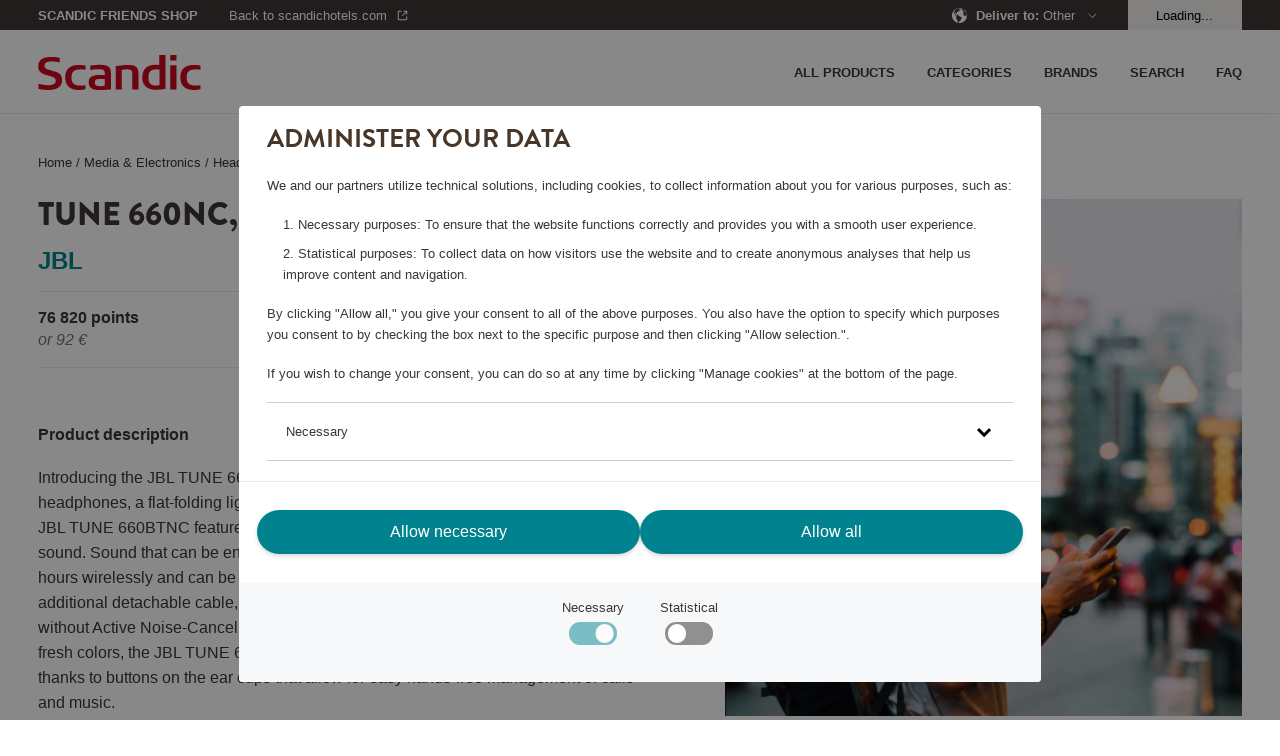

--- FILE ---
content_type: text/html; charset=utf-8
request_url: https://shop.scandichotels.com/en/tune-660nc-svart
body_size: 18670
content:
<!doctype html>
<html lang="en">
  <head>
    <meta charset="utf-8" />
    <meta name="viewport" content="width=device-width, initial-scale=1, viewport-fit=cover" />
    <link rel="dns-prefetch preconnect" href="https://use.typekit.net">
    <link rel="dns-prefetch preconnect" href="https://m.stripe.com">
    <link rel="dns-prefetch preconnect" href="https://m.stripe.network">
    <link rel="dns-prefetch preconnect" href="https://js.stripe.com">
    <title data-rh="true"> Tune 660NC, Black, JBL 37027 | Scandic Friends Shop</title>

    <meta data-rh="true" name="msapplication-TileColor" content="#ffffff"/><meta data-rh="true" name="theme-color" content="#ffffff"/><meta data-rh="true" property="og:title" content="Tune 660NC, Black, JBL 37027"/><meta data-rh="true" property="og:description" content="Introducing the JBL TUNE 660BTNC active noise-cancelling wireless on-ear headphones, a flat-folding lightweight and compact solution for everyday use. "/><meta data-rh="true" property="og:type" content="product"/><meta data-rh="true" property="og:url" content="https://shop.scandichotels.com/en/tune-660nc-svart"/><meta data-rh="true" property="og:smallImage1x" content="https://shop.scandichotels.com/media/catalog/product/cache/18/image/17f82f742ffe127f42dca9de82fb58b1/3/7/37027_800x800_5.jpg"/><meta data-rh="true" property="twitter:card" content="product"/><meta data-rh="true" property="twitter:title" content="Tune 660NC, Black, JBL 37027"/><meta data-rh="true" property="twitter:description" content="Introducing the JBL TUNE 660BTNC active noise-cancelling wireless on-ear headphones, a flat-folding lightweight and compact solution for everyday use. "/><meta data-rh="true" property="twitter:smallImage1x" content="https://shop.scandichotels.com/media/catalog/product/cache/18/image/17f82f742ffe127f42dca9de82fb58b1/3/7/37027_800x800_5.jpg"/><meta data-rh="true" property="product:brand" content="JBL"/><meta data-rh="true" property="product:availability" content="in stock"/><meta data-rh="true" property="product:price:amount" content="[object Object]"/><meta data-rh="true" property="product:price:currency" content="EUR"/><meta data-rh="true" name="description" content="Introducing the JBL TUNE 660BTNC active noise-cancelling wireless on-ear headphones, a flat-folding lightweight and compact solution for everyday use. "/>
    
    <link data-rh="true" rel="apple-touch-icon" sizes="57x57" href="/assets/apple-touch-icon-57x57.png"/><link data-rh="true" rel="apple-touch-icon" sizes="60x60" href="/assets/apple-touch-icon-60x60.png"/><link data-rh="true" rel="apple-touch-icon" sizes="72x72" href="/assets/apple-touch-icon-72x72.png"/><link data-rh="true" rel="apple-touch-icon" sizes="76x76" href="/assets/apple-touch-icon-76x76.png"/><link data-rh="true" rel="apple-touch-icon" sizes="114x114" href="/assets/apple-touch-icon-114x114.png"/><link data-rh="true" rel="apple-touch-icon" sizes="120x120" href="/assets/apple-touch-icon-120x120.png"/><link data-rh="true" rel="apple-touch-icon" sizes="144x144" href="/assets/apple-touch-icon-144x144.png"/><link data-rh="true" rel="apple-touch-icon" sizes="152x152" href="/assets/apple-touch-icon-152x152.png"/><link data-rh="true" rel="apple-touch-icon" sizes="180x180" href="/assets/apple-touch-icon-180x180.png"/><link data-rh="true" rel="apple-touch-icon-precomposed" href="/assets/apple-touch-icon-120x120-precomposed.png"/><link data-rh="true" rel="icon" type="image/png" size="32x32" href="/assets/favicon-32x32.webp"/><link data-rh="true" rel="icon" type="image/png" size="96x96" href="/assets/favicon-96x96.webp"/><link data-rh="true" rel="icon" type="image/png" size="16x16" href="/assets/favicon-16x16.webp"/><link data-rh="true" rel="mask-icon" href="/assets/safari-pinned-tab.svg" color="#cd0921"/><link data-rh="true" rel="manifest" href="/assets/manifest.json"/><link data-rh="true" rel="canonical" href="https://shop.scandichotels.com/en/tune-660nc-svart"/>
    <script data-rh="true" async="true" nonce="6c85a2c0e480f7cae99739a749427702" src="https://www.googletagmanager.com/gtag/js?id=UA-59171748-7"></script><script data-rh="true" async="true" nonce="6c85a2c0e480f7cae99739a749427702" src="https://www.googletagmanager.com/gtag/js?id=UA-177450375-6"></script><script data-rh="true" async="true" nonce="6c85a2c0e480f7cae99739a749427702" src="https://www.googletagmanager.com/gtag/js?id=UA-177450375-1"></script><script data-rh="true" nonce="6c85a2c0e480f7cae99739a749427702">
            window.dataLayer = window.dataLayer || [];
            function gtag(){dataLayer.push(arguments);}
            gtag('consent', 'default', {
              'ad_storage': 'denied',
              'ad_user_data': 'denied',
              'ad_personalization': 'denied',
              'analytics_storage': 'denied',
              'functionality_storage': 'denied',
              'personalization_storage': 'denied',
              'security_storage': 'denied',
            });
            gtag('js', new Date());
            gtag('set', {
              anonymize_ip: true,
              currency: 'EUR',
            });

            gtag('config', 'UA-59171748-7', { send_page_view: false, custom_map: { metric5: 'total_points' } });gtag('config', 'UA-177450375-6', { send_page_view: false, custom_map: { metric5: 'total_points' } });gtag('config', 'UA-177450375-1', { send_page_view: false, custom_map: { metric5: 'total_points' } });
          </script>
    <link rel="stylesheet" href="/assets/script/main-f63240dcab6ff50dcb08a81fffe8886f.css" />
    <link rel="preload" href="https://use.typekit.net/vno4cyi.css" as="style" />
    <link nonce=6c85a2c0e480f7cae99739a749427702 rel="preload" href="/assets/script/translations/en_GB-41adb8abc046b329815e37e095d9390e.js" as="script" />
    <link nonce=6c85a2c0e480f7cae99739a749427702 rel="preload" href="/assets/script/main-e14b09c75e92d471a83405d25dceca44.js" as="script" />
    <link rel="stylesheet" href="https://use.typekit.net/vno4cyi.css" />
  </head>
  <body>
    <div id="root" class="root"><div class="styles_block__6eecb771"><div class="styles_top__6eecb771"><div><div class="styles_container__3b5034fd"><div class="styles_outerContainer__bd46e3e2"><div class="styles_statusbar__4b29a2d5 styles_statusbar__bd46e3e2"><div class=""><span>Scandic Friends Shop</span></div></div><div class="styles_container__bd46e3e2"><div class="styles_block__bd46e3e2"><div class="styles_block__6e365ad4 styles_wrapper__bd46e3e2"><div class="styles_left__bd46e3e2"><a class="styles_item__bd46e3e2 styles_padding__bd46e3e2" href="/en/"><div class="styles_block__8a34bc15"><svg alt="Scandic" title="Go to home page" class="styles_logo__8a34bc15" role="img" enable-background="new 0 0 85 18.3" viewBox="0 0 85 18.3"><g fill="#cd0921"><path clip-rule="evenodd" d="m24.8 17.9c-1.2.3-2.4.4-3.6.4-4.3 0-7.1-2-7.1-6.7 0-4.5 2.9-6.4 7-6.4 1.2 0 2.4.1 3.6.3v2.2c-.9-.1-1.6-.2-2.4-.2-3.3 0-4.9 1-4.9 4.3 0 3.1 1.5 4.2 4.9 4.2.9 0 1.6-.1 2.4-.2v2.1z" fill-rule="evenodd"></path><path d="m69.1 18h3.2v-12.6h-3.2zm0-15.1h3.2v-2.9h-3.2z"></path><g clip-rule="evenodd" fill-rule="evenodd"><path d="m66.5 17.7c-.6.1-2.8.5-5 .5-4.1 0-7.1-1.9-7.1-6.5 0-4.4 2.7-6.6 6.8-6.6.6 0 1.6.1 2.1.1v-5.2h3.2zm-3.1-1.9v-8.2c-.4 0-1.1-.1-1.8-.1-2.9 0-4 1.4-4 4.3 0 2.6 1 4.2 3.9 4.2.6 0 1.2-.1 1.9-.2"></path><path d="m52.3 18h-3.1v-8.3c0-1.4-.6-2.2-2.6-2.2-1.4 0-2.9.3-2.9.3v10.2h-3.1v-12.2c.2 0 4.2-.6 6.5-.6 2.8 0 5.3.5 5.3 4.3v8.5z"></path><path d="m38 18c-2.2.2-3.9.3-5.8.3-3.2 0-5.8-.5-5.8-4.1 0-3.5 3.2-3.7 6.1-3.8h2.3c0-2.2-.1-3-3.3-3-1.6 0-3.3.3-4.3.5v-2.3c1.2-.3 3.1-.4 4.5-.5 3.6 0 6.3.4 6.3 4.2zm-3.2-1.9v-3.6c-.6 0-1.7 0-2.1 0-1.9 0-3.1.1-3.1 1.9s1.5 1.9 3 1.9c.9-.1 1.4-.1 2.2-.2"></path><path d="m85 17.9c-1.2.3-2.4.4-3.6.4-4.3 0-7.1-2-7.1-6.7 0-4.5 2.9-6.4 7-6.4 1.2 0 2.4.1 3.6.3v2.2c-.9-.1-1.6-.2-2.4-.2-3.3 0-4.9 1-4.9 4.3 0 3.1 1.5 4.2 4.9 4.2.9 0 1.6-.1 2.4-.2v2.1z"></path><path d="m12.5 13c0 3.7-2.9 5.3-7.2 5.3-2.8 0-4.8-.5-5.1-.6v-2.6c1 .2 3.1.7 4.9.7s4.1-.4 4.1-2.4c0-1.3-1-1.8-2.8-2.3-.7-.2-1.4-.4-2.1-.6-2.4-.7-4.3-1.7-4.3-4.5 0-4 3.2-5 6.9-5 2.2 0 4 .4 4.3.5v2.4c-.4-.1-2.1-.5-4-.5-1.8 0-3.9.2-3.9 2.2 0 1.5 1.2 1.9 2.9 2.3.8.3 1.6.4 2.4.7 2.1.6 3.9 1.6 3.9 4.4"></path></g></g></svg></div></a></div><div><nav class="styles_nav__bd46e3e2"><div class="styles_nav__bd46e3e2"><span class="styles_item__bd46e3e2 styles_padding__bd46e3e2"><svg role="img" height="36" viewBox="0 0 36 36" width="36"><path d="m30 23v2h-24v-2zm0-6v2h-24v-2zm0-6v2h-24v-2z" fill="currentColor" fill-rule="evenodd"></path></svg></span></div></nav></div></div></div><nav class="styles_drawer__bd46e3e2"><div class="styles_drawerMain__bd46e3e2"><div class="styles_block__6e365ad4 styles_top__bd46e3e2"><div class="styles_block__8a34bc15"><svg alt="Scandic" title="Go to home page" class="styles_logo__8a34bc15" role="img" enable-background="new 0 0 85 18.3" viewBox="0 0 85 18.3"><g fill="#cd0921"><path clip-rule="evenodd" d="m24.8 17.9c-1.2.3-2.4.4-3.6.4-4.3 0-7.1-2-7.1-6.7 0-4.5 2.9-6.4 7-6.4 1.2 0 2.4.1 3.6.3v2.2c-.9-.1-1.6-.2-2.4-.2-3.3 0-4.9 1-4.9 4.3 0 3.1 1.5 4.2 4.9 4.2.9 0 1.6-.1 2.4-.2v2.1z" fill-rule="evenodd"></path><path d="m69.1 18h3.2v-12.6h-3.2zm0-15.1h3.2v-2.9h-3.2z"></path><g clip-rule="evenodd" fill-rule="evenodd"><path d="m66.5 17.7c-.6.1-2.8.5-5 .5-4.1 0-7.1-1.9-7.1-6.5 0-4.4 2.7-6.6 6.8-6.6.6 0 1.6.1 2.1.1v-5.2h3.2zm-3.1-1.9v-8.2c-.4 0-1.1-.1-1.8-.1-2.9 0-4 1.4-4 4.3 0 2.6 1 4.2 3.9 4.2.6 0 1.2-.1 1.9-.2"></path><path d="m52.3 18h-3.1v-8.3c0-1.4-.6-2.2-2.6-2.2-1.4 0-2.9.3-2.9.3v10.2h-3.1v-12.2c.2 0 4.2-.6 6.5-.6 2.8 0 5.3.5 5.3 4.3v8.5z"></path><path d="m38 18c-2.2.2-3.9.3-5.8.3-3.2 0-5.8-.5-5.8-4.1 0-3.5 3.2-3.7 6.1-3.8h2.3c0-2.2-.1-3-3.3-3-1.6 0-3.3.3-4.3.5v-2.3c1.2-.3 3.1-.4 4.5-.5 3.6 0 6.3.4 6.3 4.2zm-3.2-1.9v-3.6c-.6 0-1.7 0-2.1 0-1.9 0-3.1.1-3.1 1.9s1.5 1.9 3 1.9c.9-.1 1.4-.1 2.2-.2"></path><path d="m85 17.9c-1.2.3-2.4.4-3.6.4-4.3 0-7.1-2-7.1-6.7 0-4.5 2.9-6.4 7-6.4 1.2 0 2.4.1 3.6.3v2.2c-.9-.1-1.6-.2-2.4-.2-3.3 0-4.9 1-4.9 4.3 0 3.1 1.5 4.2 4.9 4.2.9 0 1.6-.1 2.4-.2v2.1z"></path><path d="m12.5 13c0 3.7-2.9 5.3-7.2 5.3-2.8 0-4.8-.5-5.1-.6v-2.6c1 .2 3.1.7 4.9.7s4.1-.4 4.1-2.4c0-1.3-1-1.8-2.8-2.3-.7-.2-1.4-.4-2.1-.6-2.4-.7-4.3-1.7-4.3-4.5 0-4 3.2-5 6.9-5 2.2 0 4 .4 4.3.5v2.4c-.4-.1-2.1-.5-4-.5-1.8 0-3.9.2-3.9 2.2 0 1.5 1.2 1.9 2.9 2.3.8.3 1.6.4 2.4.7 2.1.6 3.9 1.6 3.9 4.4"></path></g></g></svg></div><button aria-label="Close menu" class="Button_button__a26124db Button_size__medium__a26124db"><svg class="styles_close__bd46e3e2" role="img" height="24" viewBox="0 0 24 24" width="24"><path d="m11.718 11.01 6.01-6.01.707.707-6.01 6.01 6.01 6.01-.707.708-6.01-6.01-6.01 6.01-.708-.707 6.01-6.01-6.01-6.01.707-.708 6.01 6.01z" fill="currentColor" fill-rule="evenodd"></path></svg></button></div><span class="styles_item__bd46e3e2">Categories</span><span class="styles_item__bd46e3e2">Brands</span><a class="styles_item__bd46e3e2" title="/customer-service" href="/en/customer-service"><span>FAQ</span></a><a class="styles_item__bd46e3e2" title="All products" href="/en/all-products"><span>All products</span></a><span class="styles_item__bd46e3e2"><span>Search</span></span></div><div class="styles_block__6e365ad4 styles_bottom__b1aaf34c"><div class="styles_row__b1aaf34c"><div class="styles_link__b1aaf34c">Deliver to</div><div>Sweden</div></div><div class="styles_row__b1aaf34c"><a class="styles_link__b1aaf34c" href="https://scandichotels.com" target="_blank" rel="noopener noreferrer">Go to scandichotels.com</a><div></div></div><div class="styles_row__b1aaf34c"><span class="styles_link__b1aaf34c">Log in</span><div></div></div></div></nav><nav class="styles_search__bd46e3e2"><form class="styles_block__122e4ca8"><div class="styles_block__6e365ad4 styles_top__122e4ca8"><button type="button" class="styles_back__122e4ca8"><svg role="img" height="24" viewBox="0 0 24 24" width="24"><path d="m15.425 5.707-6.01 6.01 6.01 6.01-.707.708-6.718-6.717 6.718-6.718z" fill="currentColor"></path></svg></button><span class="styles_heading__122e4ca8">Search</span><button type="button" class="styles_close__122e4ca8"><svg role="img" height="24" viewBox="0 0 24 24" width="24"><path d="m11.718 11.01 6.01-6.01.707.707-6.01 6.01 6.01 6.01-.707.708-6.01-6.01-6.01 6.01-.708-.707 6.01-6.01-6.01-6.01.707-.708 6.01 6.01z" fill="currentColor" fill-rule="evenodd"></path></svg></button></div><div class="styles_block__6e365ad4 styles_container__122e4ca8"><button type="submit" class="styles_submit__122e4ca8"><svg class="styles_icon__122e4ca8" role="img" width="20px" height="20px" viewBox="0 0 20 20" version="1.1"><g id="Page-1" stroke="none" stroke-width="1" fill="none" fill-rule="evenodd"><g id="ikoner" transform="translate(-1156.000000, -266.000000)" fill="#3D3835" fill-rule="nonzero"><path d="M1164.5,266 C1169.19442,266 1173,269.80558 1173,274.5 C1173,276.486983 1172.31822,278.314728 1171.17583,279.76206 L1175.6066,284.192388 L1174.19239,285.606602 L1169.76206,281.175829 C1168.31473,282.318218 1166.48698,283 1164.5,283 C1159.80558,283 1156,279.19442 1156,274.5 C1156,269.80558 1159.80558,266 1164.5,266 Z M1164.5,268 C1160.91015,268 1158,270.910149 1158,274.5 C1158,278.089851 1160.91015,281 1164.5,281 C1168.08985,281 1171,278.089851 1171,274.5 C1171,270.910149 1168.08985,268 1164.5,268 Z" id="Combined-Shape"></path></g></g></svg></button><input type="text" class="styles_input__122e4ca8" placeholder="What are you looking for?"/></div><section class="styles_suggestions__122e4ca8"></section></form></nav><nav class="styles_language__bd46e3e2"><div class="styles_block__03400302"><div class="styles_topWrapper__67efede9"><div class="styles_block__6e365ad4 styles_top__67efede9"><button aria-label="Back" class="Button_button__a26124db Button_size__medium__a26124db styles_back__67efede9"><svg role="img" height="24" viewBox="0 0 24 24" width="24"><path d="m15.425 5.707-6.01 6.01 6.01 6.01-.707.708-6.718-6.717 6.718-6.718z" fill="currentColor"></path></svg></button><h2 class="styles_header__67efede9">Deliver to</h2><button aria-label="Close menu" class="Button_button__a26124db Button_size__medium__a26124db styles_close__67efede9 styles_actionButton__67efede9"><svg role="img" height="24" viewBox="0 0 24 24" width="24"><path d="m11.718 11.01 6.01-6.01.707.707-6.01 6.01 6.01 6.01-.707.708-6.01-6.01-6.01 6.01-.708-.707 6.01-6.01-6.01-6.01.707-.708 6.01 6.01z" fill="currentColor" fill-rule="evenodd"></path></svg></button></div></div><a href="/dk" class="styles_item__03400302"><svg class="styles_flag__03400302" role="img" height="24" viewBox="0 0 24 24" width="24"><g fill="none" fill-rule="evenodd" transform="translate(4 4)"><circle cx="8" cy="8" fill="#e23f19" r="8"></circle><path d="m7.99999954 0-.00099954 6.5 7.8606559.00027238c.0921338.48579116.1403441.98712933.1403441 1.49972762 0 .51254568-.0482004 1.01383355-.1403157 1.49957804l-7.8606843-.00057804.00099954 6.501-.24917933-.0038068c-.97098009-.0297073-1.89841688-.2324368-2.75252021-.5783984l-.0003-5.9187948-4.85768425.00057804c-.09211532-.48574449-.14031575-.98703236-.14031575-1.49957804 0-.51259829.04821033-1.01393646.14034411-1.49972762l4.85765589-.00027238.0003-5.91779477c.82390438-.33372928 1.71604814-.53417607 2.6496906-.57459969z" fill="#fff"></path></g></svg><span>Denmark</span></a><a href="/no" class="styles_item__03400302"><svg class="styles_flag__03400302" role="img" height="24" viewBox="0 0 24 24" width="24"><g fill="none" fill-rule="evenodd" transform="translate(4 4)"><circle cx="8" cy="8" fill="#e23f19" r="8"></circle><path d="m8 0c.51254568 0 1.01383355.04820043 1.49957804.14031575l-.00057804 4.85768425 5.9187948.00030046c.3754454.92689243.5822052 1.94015032.5822052 3.00169954 0 1.06088919-.2065028 2.0735471-.5815051 2.9999705l-5.9194949-.0009705.00057804 4.8606843c-.48574449.0921153-.98703236.1403157-1.49957804.1403157-1.66859099 0-3.21786871-.5108408-4.49997028-1.3846595l-.00002972-3.6163405-2.91849489.0009705c-.37500236-.9264234-.58150511-1.93908131-.58150511-2.9999705 0-.94359931.16336576-1.8490425.4633566-2.6895889l.11884863-.31211064 2.91779477-.00030046.00002972-3.61334046c1.28210157-.87381873 2.83137929-1.38465954 4.49997028-1.38465954z" fill="#fff"></path><path d="m7.50052313.01533875-.00052313 6.734 8.4029193.0006791c.0639047.4072806.0970807.82475704.0970807 1.24998215 0 .42553874-.0332249.84331737-.0972222 1.25088331l-8.4027778-.00054456.00052313 6.73432255c-.69456545-.0427865-1.36515488-.1741977-2.00059961-.383065l-.00092352-6.35125755-5.40177783.00054456c-.06399725-.40756594-.09722217-.82534457-.09722217-1.25088331 0-.31891883.01866148-.63347904.05495204-.94264822l.04212868-.30733393 5.40191928-.0006791.00092352-6.35093507c.63544473-.20886732 1.30603416-.34027852 2.00059961-.38306493z" fill="#006a8e"></path></g></svg><span>Norway</span></a><a href="/en" class="styles_item__03400302"><svg class="styles_flag__03400302" role="img" height="24" viewBox="0 0 24 24" width="24"><path d="m13.2258152 19.9066733-.0209075.0032133c-.0944867.014153-.181465.0257485-.2688733.0359349l.2688733-.0359349c-.1108694.0167546-.2225688.0312364-.3350262.0433918-.0679462.0073232-.1363551.0138385-.2050096.0194869-.0436945.003606-.0870628.0068173-.1305313.009682-.0416327.0027376-.0836511.0051813-.1257553.0072994-.0428321.0021571-.0855547.0039661-.1283652.0054391-.0929446.003199-.1863937.0048142-.2802201.0048142h-.002l-.2471793-.0038068c-.0428825-.001312-.0856799-.0029615-.1283899-.0049459l.3775692.0087527c-.1445352 0-.2881751-.0038329-.4308237-.0114027-.1226374-.0065042-.244785-.0157944-.3661356-.0277962-.0146909-.0014516-.0300891-.0030181-.0454743-.0046282-.0958227-.0100358-.1905193-.0216751-.2846891-.0349541-.0256364-.0036151-.0511896-.0073451-.0767034-.0111956-1.85595341-.2798805-3.50364137-1.1981316-4.71157757-2.5240351-.01794043-.0197232-.03586757-.0395917-.05369559-.0595514-.05574434-.062411-.11037298-.1255411-.16401897-.1895229-.00576348-.0068734-.01171043-.0139905-.01764523-.0211182l-.05002118-.0606758c-1.12469384-1.3779309-1.79921536-3.1377539-1.79921536-5.0551198 0-2.18016502.87209648-4.15664099 2.28646897-5.59960745.01721136-.01746281.03447529-.03493546.05182015-.05232593.04948802-.04963507.09976449-.09869855.15067767-.14709855.01665739-.01583442.03324776-.0314715.04990471-.04703823 1.15281554-1.07736202 2.62455898-1.81773297 4.2582069-2.06408949-.0003535.00024879-.0006905.00006531-.0010274-.00011814.1267749-.01906081.2546214-.03517559.3834359-.04825673.0494072-.0049388.0994601-.00956861.1496444-.0137352.044354-.00372702.0886339-.00702645.1330177-.00996576.0454544-.00298643.0908106-.00561309.1362666-.00786035.0389045-.00193468.078312-.00359459.1177941-.00496923.0931753-.00323862.1862947-.0048882.2797891-.00493396.0019872-.00000079.0029942-.00000098.0040012-.00000098.1272394 0 .253785.0029705.3795712.00884592l-.3795712-.00884592c.1453698 0 .2898339.00387734.4332947.01153425.122153.0065239.2433009.01576043.3636646.02766463.0137011.00135502.0274168.00274718.0411221.00417394.119072.01239531.2373934.0274063.3548798.04497192.0040118.00059983.0079823.00119656.011952.0017962l.020902.00318576c1.8465823.28394643 3.4849793 1.19931709 4.6877832 2.51870429.0185115.02033232.0370571.04088019.0554963.06152478.0557489.06241857.1103775.1255486.1640235.18953042.0057635.00687338.0117105.01399054.0176453.02111818l.0500211.06067588c1.1246939 1.37793084 1.7992154 3.13775385 1.7992154 5.05511975 0 2.1786401-.8708769 4.1538759-2.2835019 5.5965788-.018223.0185713-.0364528.0370182-.0547716.0553751-.0495036.0496146-.0997801.098678-.1506933.147078-.0166574.0158345-.0332478.0314715-.0499047.0470383-1.1474279 1.072327-2.6108097 1.8108054-4.2353133 2.0606031zm2.1314304-3.2595812-.0099607.0182873c-.3995388.756107-.8931659 1.4548169-1.4652932 2.0805419 1.0205712-.2857271 1.9486356-.796284 2.7252033-1.4757119-.3973907-.2403713-.8152675-.4482219-1.2499494-.6231173zm-6.71394882.0004198-.14650294.0597527c-.38258447.1618196-.75165078.3493416-1.10503428.5604015.77664106.6814215 1.70505808 1.1923261 2.72775774 1.4768634-.57871321-.6300718-1.07526175-1.3344884-1.47622052-2.0970176zm.96181466-.3253814c.49323706.8997152 1.13577436 1.7058583 1.89426406 2.3851374l.000905-2.6936291c-.6526692.0357184-1.2868196.1409764-1.89516906.3084917zm2.89578036-.3084202.0008206 2.6922642c.7583511-.6783147 1.4007125-1.4839522 1.893992-2.3829892-.6087652-.1681127-1.2426102-.27347-1.8948126-.309275zm-4.98856012-3.5127321-2.49472195-.0005858c.10851562 1.5363743.71283778 2.9358421 1.6539306 4.0393676.48915801-.3121186 1.00818638-.5800917 1.55105632-.8017236-.40694941-1.0078873-.65402778-2.0973732-.71026497-3.2370582zm11.47005862-.0005858-2.4947282.0007307c-.0562631 1.1400142-.3034326 2.229817-.7102058 3.238106.542932.2214093 1.061991.4892055 1.5522715.7984603.9399221-1.1016806 1.5441556-2.5010466 1.6526625-4.037297zm-7.4823903-.0003924-2.98627961.0012074c.05619981 1.0238466.28352683 2.0021041.65386526 2.9066566.74528394-.2205526 1.52641265-.3558721 2.33258735-.3955841zm3.9862782.0012041-2.9862782-.0012041.0008179 2.5123228c.8057916.0397439 1.5864992.174865 2.3310692.3943096.3707922-.9034927.5981824-1.8816023.6543911-2.9054283zm-.6538638-3.9090681-.0666563.02047238c-.7249984.20821753-1.4837566.33663301-2.2661568.37512874l-.0006013 2.51226288 2.9873345-.000206c-.0561065-1.0242101-.283461-2.00281054-.6539201-2.907658zm-8.16173654-1.12895482c-.94401409 1.10912452-1.5451373 2.50521787-1.65313909 4.03743212l2.49474259-.0005901c.05613536-1.140051.30318847-2.22990073.70985668-3.23824665-.5426048-.22152366-1.06139546-.48935908-1.55146018-.79859537zm2.49737947 1.13017004c-.37086522.90380136-.59827622 1.88225618-.65439059 2.90644608l2.98533326.0002027.0001718-2.51232332c-.805808-.03974551-1.58653092-.1748721-2.33111447-.39432546zm8.16101837-1.13238876-.1441951.0913859c-.4470936.27183034-.9170625.50933223-1.4064082.70917869.4060052 1.00792419.6530877 2.09798645.7092412 3.23835345l2.4947476.0007328c-.1082992-1.53643394-.7124397-2.93599619-1.6533855-4.03965084zm-7.72478015.21605225c.60868855.16811116 1.24263285.27348522 1.89497555.30928442l-.0003085-2.69369005c-.7585411.67912281-1.4012013 1.48502923-1.89466705 2.38440563zm2.89683995-2.38430751-.0002527 2.69359023c.6521673-.03577464 1.2858388-.1409824 1.8937482-.30835703-.4925587-.90009809-1.1350271-1.70610621-1.8934955-2.3852332zm-2.3828348-.03883422-.0245075.00880786c-1.01198292.28575391-1.9308889.79337214-2.70086718 1.46700389.39746119.24068884.81537328.44850784 1.2500843.62337622.40135578-.76329094.89844146-1.46834117 1.47529038-2.09918797zm3.7621303.00158315.1224689.13335695c.5252796.59561517.9805602 1.25404815 1.353281 1.96268184.4351461-.17463668.8534221-.38232596 1.2517438-.61995488-.7773612-.68120187-1.7053369-1.19170618-2.7274937-1.47608391z" fill="#00838e"></path></svg><span>Other</span></a><a href="/fi" class="styles_item__03400302"><svg class="styles_flag__03400302" role="img" height="24" viewBox="0 0 24 24" width="24"><g fill="none" fill-rule="evenodd" transform="translate(4 4)"><path d="m8 16c4.418278 0 8-3.581722 8-8s-3.581722-8-8-8-8 3.581722-8 8 3.581722 8 8 8zm0-1c-3.86599325 0-7-3.1340068-7-7 0-3.86599325 3.13400675-7 7-7 3.8659932 0 7 3.13400675 7 7 0 3.8659932-3.1340068 7-7 7z" fill="#e9e9e9" fill-rule="nonzero"></path><path d="m7.99999954 0-.00099954 6.5 7.8606559.00027238c.0921338.48579116.1403441.98712933.1403441 1.49972762 0 .51254568-.0482004 1.01383355-.1403157 1.49957804l-7.8606843-.00057804.00099954 6.501-.24917933-.0038068c-.97098009-.0297073-1.89841688-.2324368-2.75252021-.5783984l-.0003-5.9187948-4.85768425.00057804c-.09211532-.48574449-.14031575-.98703236-.14031575-1.49957804 0-.51259829.04821033-1.01393646.14034411-1.49972762l4.85765589-.00027238.0003-5.91779477c.82390438-.33372928 1.71604814-.53417607 2.6496906-.57459969z" fill="#006a8e"></path></g></svg><span>Suomi</span></a><a href="/se" class="styles_item__03400302"><svg class="styles_flag__03400302" role="img" height="24" viewBox="0 0 24 24" width="24"><g fill="none" fill-rule="evenodd" transform="translate(4 4)"><circle cx="8" cy="8" fill="#006a8e" r="8"></circle><path d="m7.99999954 0-.00099954 6.5 7.8606559.00027238c.0921338.48579116.1403441.98712933.1403441 1.49972762 0 .51254568-.0482004 1.01383355-.1403157 1.49957804l-7.8606843-.00057804.00099954 6.501-.24917933-.0038068c-.97098009-.0297073-1.89841688-.2324368-2.75252021-.5783984l-.0003-5.9187948-4.85768425.00057804c-.09211532-.48574449-.14031575-.98703236-.14031575-1.49957804 0-.51259829.04821033-1.01393646.14034411-1.49972762l4.85765589-.00027238.0003-5.91779477c.82390438-.33372928 1.71604814-.53417607 2.6496906-.57459969z" fill="#f4d009"></path></g></svg><span>Sweden</span><svg class="styles_tick__03400302" role="img" height="36" viewBox="0 0 36 36" width="36"><path d="m9.40434351 17.7954049-1.40434351 1.4284565 6.6597076 6.7761386 13.3402924-13.5714338-1.4042356-1.4285662-11.9359489 12.1427578z" fill="currentColor"></path></svg></a></div></nav></div><div class="styles_block__6e365ad4"><div class="styles_block__f739b4c7"><div class="styles_block__6e365ad4 styles_wrapper__f739b4c7"><div></div></div></div></div></div><div class="styles_container__22fb5ef7"><div class="styles_statusbar__4b29a2d5 styles_statusbar__22fb5ef7"><div class="styles_block__6e365ad4"><div class="styles_statusbarWrapper__22fb5ef7"><div><div class="styles_statusbarItem__22fb5ef7 styles_scandicfriends__22fb5ef7"><span class="styles_pointsShop__22fb5ef7">Scandic Friends Shop</span></div><div class="styles_statusbarItem__22fb5ef7 styles_backToContainer__22fb5ef7"><a href="https://www.scandichotels.com" target="_blank" rel="noopener noreferrer" class="styles_statusbarItem__22fb5ef7 styles_backTo__22fb5ef7"><span>Back to scandichotels.com</span><svg role="img" viewBox="0 0 16 16"><g fill="none" fill-rule="evenodd"><g transform="translate(3 3)" fill="currentcolor" fill-rule="nonzero"><path d="M8.24 1H6V0h4v4H9V1.66l-4 4-.7-.71L8.23 1zM4 0v1H1v8h8V6h1v3a1 1 0 01-1 1H1a1 1 0 01-1-1V1a1 1 0 011-1h3z"></path></g></g></svg></a></div></div><div><div class="styles_statusbarItem__22fb5ef7"><span><svg role="img" height="16" viewBox="0 0 16 16" width="16"><g fill="none" fill-rule="evenodd"><path d="m-10-10h36v36h-36z"></path><path d="m16 7.8v-.05-.15-.1-.15-.1-.15-.1-.15-.1-.15-.05c0-.05 0-.1-.05-.15v-.05c0-.05-.05-.15-.05-.2v-.05c0-.05-.05-.1-.05-.2v-.05c0-.05-.05-.1-.05-.15v-.05c0-.05-.05-.1-.05-.15v-.05c0-.05-.05-.1-.05-.15v-.05c0-.05-.05-.1-.05-.15v-.05c0-.05-.05-.1-.05-.15v-.05c-.05-.15-.1-.25-.2-.4-.05-.05-.05-.1-.1-.15v-.05c-.05-.05-.05-.1-.1-.15v-.05c-.05-.05-.05-.1-.1-.15v-.05c-.05-.05-.05-.1-.1-.15v-.05c-.05-.05-.05-.1-.1-.15-.1-.2-.25-.35-.4-.5l-.15-.15c-.05-.05-.1-.1-.1-.15l-.15-.15-.15-.15c-.45-.25-.65-.4-.9-.6a8.369 8.369 0 0 0 -3.7-1.7h-.05c-.1 0-.15 0-.25-.05-.1 0-.15 0-.25-.05h-.2-.25-.3c-4.45 0-8.05 3.6-8.05 8s3.6 8 8 8 8-3.6 8-8zm-.4 1.25c-.15.3-.25.8-.4.7-.15-.15 0-.35.15-2s-.5 0-.5.15 0 .35-.15.35-.35 0-.65.15c-.35.15-.65.15-1.15-.35s-.8-1-.8-2.15.35-1.15.35-1.5-.35-.5-.5-.65-.15-.5-.15-.65 0-.5-.15-.5-1-.5-1-.8c0-.35.5-.35.5-.35s-.35-.15-.65-.5c-.1-.1-.15-.2-.2-.35 1.2.35 2.3 1 3.25 1.95.1.1.25.25.35.4-.1 0-.15-.05-.45-.15-.4-.15-.25 0-.75.15s-.15.8 0 .8.5-.15.65-.35c.15-.15.5-.15.9-.05 1 1.3 1.55 2.9 1.55 4.6-.15.4-.15.75-.2 1.1zm-8.2 5.95c.35.35.15.35-.65.35s-1-.8-1-2c0-1.15-.15-1-.5-1.3-.35-.35-1-1.3-1-2.15 0-.8.65-.8.65-1.15s-.35-.35-.65-.35c-.35 0-.5-.35-.5-.65 0-.35-.5-.8-1-1.15-.8-1.3-.5-2.8.15-3.8s2-1.8 2-1.8c.95-.4 2-.65 3.05-.65.4 0 .75.05 1.15.1.05.1.15.25.25.4.35.35.5.65.15.65s-.35-.35-.5-.35-.15.5-.65.5-.35-1-.35-1l-.35.15s-.15.5.15 1.15c.35.65.5 1.15.5 1.3s-.65 0-.65 0 0 .15-1 .35c-1 .15-1.15 1.15-1.3 1.3s-.5.8-.65.8c-.5 0-.35-.65-.8-.65-.5 0-.65.35-.65.8 0 .5.35.65.5.8s.8 0 .8.35-.35.35-.35.65c0 .35.15.5.5.5s.65-.65 1.3-.65 1.3.65 1.65 1 2.95 1.65 2.95 2-.35.5-.65.8c-.35.35-.15.65-.5 1.15-.2.6-2.35 2.25-2.05 2.55zm-1.45-8.05c-.65 0-.8-.65-.8-.65s0-.15.35-.15.35.35.65.5c.3.1.45.3-.2.3z" fill="currentColor" fill-rule="nonzero"></path></g></svg><strong>Deliver to<!-- -->:</strong> <span>Sweden</span><svg class="styles_languageChevron__22fb5ef7" role="img" height="24" viewBox="0 0 24 24" width="24"><path d="m15.425 5.707-6.01 6.01 6.01 6.01-.707.708-6.718-6.717 6.718-6.718z" fill="currentColor"></path></svg></span></div><div class="styles_statusbarUser__22fb5ef7"><button class="Button_button__a26124db Button_size__medium__a26124db styles_statusbarItem__22fb5ef7">Log in</button></div></div></div></div></div><div class="styles_block__22fb5ef7"><div class="styles_block__6e365ad4 styles_wrapper__22fb5ef7"><a class="styles_item__22fb5ef7 styles_item__logo__22fb5ef7" href="/en/"><div class="styles_block__8a34bc15"><svg alt="Scandic" title="Go to home page" class="styles_logo__8a34bc15" role="img" enable-background="new 0 0 85 18.3" viewBox="0 0 85 18.3"><g fill="#cd0921"><path clip-rule="evenodd" d="m24.8 17.9c-1.2.3-2.4.4-3.6.4-4.3 0-7.1-2-7.1-6.7 0-4.5 2.9-6.4 7-6.4 1.2 0 2.4.1 3.6.3v2.2c-.9-.1-1.6-.2-2.4-.2-3.3 0-4.9 1-4.9 4.3 0 3.1 1.5 4.2 4.9 4.2.9 0 1.6-.1 2.4-.2v2.1z" fill-rule="evenodd"></path><path d="m69.1 18h3.2v-12.6h-3.2zm0-15.1h3.2v-2.9h-3.2z"></path><g clip-rule="evenodd" fill-rule="evenodd"><path d="m66.5 17.7c-.6.1-2.8.5-5 .5-4.1 0-7.1-1.9-7.1-6.5 0-4.4 2.7-6.6 6.8-6.6.6 0 1.6.1 2.1.1v-5.2h3.2zm-3.1-1.9v-8.2c-.4 0-1.1-.1-1.8-.1-2.9 0-4 1.4-4 4.3 0 2.6 1 4.2 3.9 4.2.6 0 1.2-.1 1.9-.2"></path><path d="m52.3 18h-3.1v-8.3c0-1.4-.6-2.2-2.6-2.2-1.4 0-2.9.3-2.9.3v10.2h-3.1v-12.2c.2 0 4.2-.6 6.5-.6 2.8 0 5.3.5 5.3 4.3v8.5z"></path><path d="m38 18c-2.2.2-3.9.3-5.8.3-3.2 0-5.8-.5-5.8-4.1 0-3.5 3.2-3.7 6.1-3.8h2.3c0-2.2-.1-3-3.3-3-1.6 0-3.3.3-4.3.5v-2.3c1.2-.3 3.1-.4 4.5-.5 3.6 0 6.3.4 6.3 4.2zm-3.2-1.9v-3.6c-.6 0-1.7 0-2.1 0-1.9 0-3.1.1-3.1 1.9s1.5 1.9 3 1.9c.9-.1 1.4-.1 2.2-.2"></path><path d="m85 17.9c-1.2.3-2.4.4-3.6.4-4.3 0-7.1-2-7.1-6.7 0-4.5 2.9-6.4 7-6.4 1.2 0 2.4.1 3.6.3v2.2c-.9-.1-1.6-.2-2.4-.2-3.3 0-4.9 1-4.9 4.3 0 3.1 1.5 4.2 4.9 4.2.9 0 1.6-.1 2.4-.2v2.1z"></path><path d="m12.5 13c0 3.7-2.9 5.3-7.2 5.3-2.8 0-4.8-.5-5.1-.6v-2.6c1 .2 3.1.7 4.9.7s4.1-.4 4.1-2.4c0-1.3-1-1.8-2.8-2.3-.7-.2-1.4-.4-2.1-.6-2.4-.7-4.3-1.7-4.3-4.5 0-4 3.2-5 6.9-5 2.2 0 4 .4 4.3.5v2.4c-.4-.1-2.1-.5-4-.5-1.8 0-3.9.2-3.9 2.2 0 1.5 1.2 1.9 2.9 2.3.8.3 1.6.4 2.4.7 2.1.6 3.9 1.6 3.9 4.4"></path></g></g></svg></div></a><nav class="styles_nav__22fb5ef7"><a class="styles_item__22fb5ef7" href="/en/all-products">All products</a><span class="styles_item__22fb5ef7">Categories</span><span class="styles_item__22fb5ef7">Brands</span><span class="styles_item__22fb5ef7">Search</span><a class="styles_item__22fb5ef7" href="/en/customer-service">FAQ</a></nav></div></div><div class="styles_block__6e365ad4"><div class="styles_block__f739b4c7"><div class="styles_block__6e365ad4 styles_wrapper__f739b4c7"><div></div></div></div></div></div></div></div><div class="styles_height__6eecb771"></div><div></div><div><div class="styles_block__6e365ad4"><div class="Breadcrumbs_block__d12a1308 styles_block__d78ce276 styles_breadcrumbs__71e27282"><a class="Breadcrumbs_link__d12a1308" href="/en/">Home</a><span class="styles_delimeter__d78ce276"> / </span><a class="Breadcrumbs_link__d12a1308" href="/en/media-electronics">Media &amp; Electronics</a><span class="styles_delimeter__d78ce276"> / </span><a class="Breadcrumbs_link__d12a1308" href="/en/media-electronics/headphones">Headphones</a><span class="styles_delimeter__d78ce276"> / </span><span class="Breadcrumbs_current__d12a1308">Tune 660NC, Black</span></div><header class="styles_header__outer__71e27282"><div class="styles_top__71e27282"><h1 class="styles_name__71e27282">Tune 660NC, Black</h1></div><a class="styles_brand__71e27282" href="/en/brand/JBL">JBL</a></header><div class="styles_split__71e27282"><div class="styles_left__71e27282"><header class="styles_header__inner__71e27282"><div class="styles_top__71e27282"><h1 class="styles_name__71e27282">Tune 660NC, Black</h1></div><a class="styles_brand__71e27282" href="/en/brand/JBL">JBL</a></header><section class="styles_addToCart__71e27282"><form><div style="overflow:hidden" data-foldable="true" class="Foldable_block__3302a140"><div class=""><div class="styles_action__71e27282"><div class="styles_price__71e27282"><div><span>76 820 points</span></div><div><span>or<!-- --> </span><span>92 €</span></div></div><button type="button" class="Button_button__a26124db Button_hasVariant__a26124db Button_primary__a26124db Button_size__medium__a26124db styles_login__71e27282">Please log in, in order to purchase</button></div></div></div></form></section><div class="styles_badges__830b4a6e"></div><section class="styles_description__71e27282"><h5 class="styles_descriptionHeading__71e27282">Product description</h5><div class="styles_descriptionContent__71e27282"><p>Introducing the JBL TUNE 660BTNC active noise-cancelling wireless on-ear headphones, a flat-folding lightweight and compact solution for everyday use. The JBL TUNE 660BTNC feature 32mm JBL drivers that helps deliver JBL Pure Bass sound. Sound that can be enjoyed without unnecessary noise for more than 12 hours wirelessly and can be fully recharged in only 2 hours. And thanks to the additional detachable cable, music can be enjoyed endlessly in wired mode, with or without Active Noise-Cancelling. Made with durable materials and designed in four fresh colors, the JBL TUNE 660BTNC allow you to connect to your world quickly thanks to buttons on the ear cups that allow for easy hands-free management of calls and music.</p>
<p><strong>Specifications:</strong></p>
<ul>
<li>Driver size: 32mm.</li>
<li>Dynamic frequency response range: 20Hz-20kHz.</li>
<li>Sensitivity: 100dB.</li>
<li>Maximum SPL: 95dB.</li>
<li>Microphone sensitivity @1kHz - 24dBV/Pa.</li>
<li>Impedance: 32ohm.</li>
<li>Battery type: Polymer Li-ion Battery (3.7V, 610mAh).</li>
<li>Charging time: 2 hours.</li>
<li>Talk time with BT on: 22 hours.</li>
<li>Music playtime with BT on and ANC off: 22 hours.</li>
<li>Music playtime with BT on and ANC on: 12hours.</li>
<li>Music playtime with BT off and ANC on: 30 hours.</li>
<li>Bluetooth version: V4.1.</li>
<li>Weight (g): 173g.</li>
</ul></div></section></div><div class="styles_right__71e27282"><div></div><div class="ProductViewMedia_block__33c14a1f ProductViewMedia_block__bottom__33c14a1f"><div alt="Tune 660NC, Black" class="ProductViewMedia_image__33c14a1f" style="cursor:zoom-in"><div style="width:100%;padding-top:100%"></div><picture style="z-index:1;position:absolute;top:0;right:0;bottom:0;left:0;background-image:;background-size:contain;background-repeat:no-repeat"><source srcSet="https://shop.scandichotels.com/media/catalog/product/cache/18/image/17f82f742ffe127f42dca9de82fb58b1/3/7/37027_800x800_5.jpg, https://shop.scandichotels.com/media/catalog/product/cache/18/image/17f82f742ffe127f42dca9de82fb58b1/3/7/37027_800x800_5.jpg 2x" media="(max-width: 801px)"/><source srcSet="https://shop.scandichotels.com/media/catalog/product/cache/18/image/463x/17f82f742ffe127f42dca9de82fb58b1/3/7/37027_800x800_5.jpg, https://shop.scandichotels.com/media/catalog/product/cache/18/image/17f82f742ffe127f42dca9de82fb58b1/3/7/37027_800x800_5.jpg 2x" media="(min-width: 802px)"/><img src="https://shop.scandichotels.com/media/catalog/product/cache/18/image/17f82f742ffe127f42dca9de82fb58b1/3/7/37027_800x800_5.jpg" style="width:100%;z-index:2"/></picture></div><div class="ProductViewMedia_gallery__33c14a1f ProductViewMedia_gallery__perRow_2__33c14a1f"><button aria-label="Change image" style="animation-delay:0ms" class="Button_button__a26124db Button_size__medium__a26124db ProductViewMedia_galleryItem__33c14a1f"><span><picture><source srcSet="https://shop.scandichotels.com/media/catalog/product/cache/18/gallery/254x/17f82f742ffe127f42dca9de82fb58b1/3/7/37027_800x800_5.jpg 1x, https://shop.scandichotels.com/media/catalog/product/cache/18/gallery/508x/17f82f742ffe127f42dca9de82fb58b1/3/7/37027_800x800_5.jpg 2x"/><img alt="Tune 660NC, Black" src="https://shop.scandichotels.com/media/catalog/product/cache/18/gallery/254x/17f82f742ffe127f42dca9de82fb58b1/3/7/37027_800x800_5.jpg"/></picture></span></button><button aria-label="Change image" style="animation-delay:50ms" class="Button_button__a26124db Button_size__medium__a26124db ProductViewMedia_galleryItem__33c14a1f"><span><picture><source srcSet="https://shop.scandichotels.com/media/catalog/product/cache/18/gallery/254x/17f82f742ffe127f42dca9de82fb58b1/3/7/37027_800x800_4.jpg 1x, https://shop.scandichotels.com/media/catalog/product/cache/18/gallery/508x/17f82f742ffe127f42dca9de82fb58b1/3/7/37027_800x800_4.jpg 2x"/><img alt="Tune 660NC, Black" src="https://shop.scandichotels.com/media/catalog/product/cache/18/gallery/254x/17f82f742ffe127f42dca9de82fb58b1/3/7/37027_800x800_4.jpg"/></picture></span></button><button aria-label="Change image" style="animation-delay:100ms" class="Button_button__a26124db Button_size__medium__a26124db ProductViewMedia_galleryItem__33c14a1f"><span><picture><source srcSet="https://shop.scandichotels.com/media/catalog/product/cache/18/gallery/254x/17f82f742ffe127f42dca9de82fb58b1/3/7/37027_800x800_3.jpg 1x, https://shop.scandichotels.com/media/catalog/product/cache/18/gallery/508x/17f82f742ffe127f42dca9de82fb58b1/3/7/37027_800x800_3.jpg 2x"/><img alt="Tune 660NC, Black" src="https://shop.scandichotels.com/media/catalog/product/cache/18/gallery/254x/17f82f742ffe127f42dca9de82fb58b1/3/7/37027_800x800_3.jpg"/></picture></span></button><button aria-label="Change image" style="animation-delay:150ms" class="Button_button__a26124db Button_size__medium__a26124db ProductViewMedia_galleryItem__33c14a1f"><span><picture><source srcSet="https://shop.scandichotels.com/media/catalog/product/cache/18/gallery/254x/17f82f742ffe127f42dca9de82fb58b1/3/7/37027_800x800_2.jpg 1x, https://shop.scandichotels.com/media/catalog/product/cache/18/gallery/508x/17f82f742ffe127f42dca9de82fb58b1/3/7/37027_800x800_2.jpg 2x"/><img alt="Tune 660NC, Black" src="https://shop.scandichotels.com/media/catalog/product/cache/18/gallery/254x/17f82f742ffe127f42dca9de82fb58b1/3/7/37027_800x800_2.jpg"/></picture></span></button><button aria-label="Change image" style="animation-delay:200ms" class="Button_button__a26124db Button_size__medium__a26124db ProductViewMedia_galleryItem__33c14a1f"><span><picture><source srcSet="https://shop.scandichotels.com/media/catalog/product/cache/18/gallery/254x/17f82f742ffe127f42dca9de82fb58b1/3/7/37027_800x800.jpg 1x, https://shop.scandichotels.com/media/catalog/product/cache/18/gallery/508x/17f82f742ffe127f42dca9de82fb58b1/3/7/37027_800x800.jpg 2x"/><img alt="Tune 660NC, Black" src="https://shop.scandichotels.com/media/catalog/product/cache/18/gallery/254x/17f82f742ffe127f42dca9de82fb58b1/3/7/37027_800x800.jpg"/></picture></span></button></div></div></div></div><div class="styles_lists__71e27282"><div class="styles_relatedList__71e27282"></div><div class="styles_historyList__71e27282"></div></div></div></div></div><div class="AppFooter_footer__3a20deae"><div class="Wrapper_block__118fd0f4 AppFooter_wrapper__3a20deae"><div class="AppFooter_cols__3a20deae"><div class="AppFooter_col__3a20deae AppFooter_col__links__3a20deae"><h2 class="AppFooter_heading__3a20deae">Links</h2><nav class="AppFooter_nav__3a20deae"><a class="AppFooter_link__3a20deae" href="/en/">Home</a><span class="link AppFooter_link__3a20deae">Categories</span><span class="link AppFooter_link__3a20deae">Brands</span><span class="link AppFooter_link__3a20deae">Search</span></nav></div><div class="AppFooter_col__3a20deae"><h2>In need of assistance?</h2><nav><a href="/en/customer-service">Customer service</a><a href="https://www.scandichotels.com/scandic-friends" target="_blank" rel="noopener noreferrer">About Scandic Friends</a><a href="https://www.scandichotels.com" target="_blank" rel="noopener noreferrer" class=""><span>Back to scandichotels.com</span></a></nav></div><div class="AppFooter_col__3a20deae"><div class="styles_block__8a34bc15 styles_logo__6eecb771"><svg alt="Scandic" title="Go to home page" class="styles_logo__8a34bc15" role="img" enable-background="new 0 0 85 18.3" viewBox="0 0 85 18.3"><g fill="#cd0921"><path clip-rule="evenodd" d="m24.8 17.9c-1.2.3-2.4.4-3.6.4-4.3 0-7.1-2-7.1-6.7 0-4.5 2.9-6.4 7-6.4 1.2 0 2.4.1 3.6.3v2.2c-.9-.1-1.6-.2-2.4-.2-3.3 0-4.9 1-4.9 4.3 0 3.1 1.5 4.2 4.9 4.2.9 0 1.6-.1 2.4-.2v2.1z" fill-rule="evenodd"></path><path d="m69.1 18h3.2v-12.6h-3.2zm0-15.1h3.2v-2.9h-3.2z"></path><g clip-rule="evenodd" fill-rule="evenodd"><path d="m66.5 17.7c-.6.1-2.8.5-5 .5-4.1 0-7.1-1.9-7.1-6.5 0-4.4 2.7-6.6 6.8-6.6.6 0 1.6.1 2.1.1v-5.2h3.2zm-3.1-1.9v-8.2c-.4 0-1.1-.1-1.8-.1-2.9 0-4 1.4-4 4.3 0 2.6 1 4.2 3.9 4.2.6 0 1.2-.1 1.9-.2"></path><path d="m52.3 18h-3.1v-8.3c0-1.4-.6-2.2-2.6-2.2-1.4 0-2.9.3-2.9.3v10.2h-3.1v-12.2c.2 0 4.2-.6 6.5-.6 2.8 0 5.3.5 5.3 4.3v8.5z"></path><path d="m38 18c-2.2.2-3.9.3-5.8.3-3.2 0-5.8-.5-5.8-4.1 0-3.5 3.2-3.7 6.1-3.8h2.3c0-2.2-.1-3-3.3-3-1.6 0-3.3.3-4.3.5v-2.3c1.2-.3 3.1-.4 4.5-.5 3.6 0 6.3.4 6.3 4.2zm-3.2-1.9v-3.6c-.6 0-1.7 0-2.1 0-1.9 0-3.1.1-3.1 1.9s1.5 1.9 3 1.9c.9-.1 1.4-.1 2.2-.2"></path><path d="m85 17.9c-1.2.3-2.4.4-3.6.4-4.3 0-7.1-2-7.1-6.7 0-4.5 2.9-6.4 7-6.4 1.2 0 2.4.1 3.6.3v2.2c-.9-.1-1.6-.2-2.4-.2-3.3 0-4.9 1-4.9 4.3 0 3.1 1.5 4.2 4.9 4.2.9 0 1.6-.1 2.4-.2v2.1z"></path><path d="m12.5 13c0 3.7-2.9 5.3-7.2 5.3-2.8 0-4.8-.5-5.1-.6v-2.6c1 .2 3.1.7 4.9.7s4.1-.4 4.1-2.4c0-1.3-1-1.8-2.8-2.3-.7-.2-1.4-.4-2.1-.6-2.4-.7-4.3-1.7-4.3-4.5 0-4 3.2-5 6.9-5 2.2 0 4 .4 4.3.5v2.4c-.4-.1-2.1-.5-4-.5-1.8 0-3.9.2-3.9 2.2 0 1.5 1.2 1.9 2.9 2.3.8.3 1.6.4 2.4.7 2.1.6 3.9 1.6 3.9 4.4"></path></g></g></svg></div></div></div></div><div class="Wrapper_block__118fd0f4 AppFooter_wrapper__3a20deae AppFooter_bottomField__3a20deae"><div class="AppFooter_contentTerms__3a20deae"><div class="styles_footerTerms__6eecb771"><div class="styles_footerTermsContainer__6eecb771"><a href="/en/terms">Terms</a><a href="/en/privacy-policy">Privacy policy</a><button class="Button_button__a26124db Button_size__medium__a26124db">Manage cookies</button></div><p>© Copyright Scandic / <a href="https://awardit.com" target="_blank" rel="noopener">Awardit</a></p></div></div></div></div></div></div>
    <script nonce=6c85a2c0e480f7cae99739a749427702>
      var globalGoogleMapsLoaded = false;
      function initGoogleMaps() {
        globalGoogleMapsLoaded = true;
      }
    </script>
    <script nonce=6c85a2c0e480f7cae99739a749427702>window.shop=JSON.parse("{\"info\":{\"name\":\"Scandic ROTW\",\"locale\":\"en_GB\",\"defaultDescription\":\"Use your Scandic Friends points to buy products from well-known brands. Pay using points only and a mix of points and cash. \",\"titlePrefix\":null,\"titleSuffix\":\"| Scandic Friends Shop\",\"defaultTitle\":\"Scandic Friends Shop\",\"baseUrl\":\"https://shop.scandichotels.com/en/\",\"baseCurrencyCode\":\"EUR\",\"defaultCountry\":{\"code\":\"SE\"},\"countries\":[{\"code\":\"AD\",\"name\":\"Andorra\"},{\"code\":\"AE\",\"name\":\"United Arab Emirates\"},{\"code\":\"AF\",\"name\":\"Afghanistan\"},{\"code\":\"AG\",\"name\":\"Antigua and Barbuda\"},{\"code\":\"AI\",\"name\":\"Anguilla\"},{\"code\":\"AL\",\"name\":\"Albania\"},{\"code\":\"AM\",\"name\":\"Armenia\"},{\"code\":\"AO\",\"name\":\"Angola\"},{\"code\":\"AR\",\"name\":\"Argentina\"},{\"code\":\"AS\",\"name\":\"American Samoa\"},{\"code\":\"AT\",\"name\":\"Austria\"},{\"code\":\"AU\",\"name\":\"Australia\"},{\"code\":\"AW\",\"name\":\"Aruba\"},{\"code\":\"AX\",\"name\":\"\u00C5land Islands\"},{\"code\":\"AZ\",\"name\":\"Azerbaijan\"},{\"code\":\"BA\",\"name\":\"Bosnia and Herzegovina\"},{\"code\":\"BB\",\"name\":\"Barbados\"},{\"code\":\"BD\",\"name\":\"Bangladesh\"},{\"code\":\"BE\",\"name\":\"Belgium\"},{\"code\":\"BF\",\"name\":\"Burkina Faso\"},{\"code\":\"BG\",\"name\":\"Bulgaria\"},{\"code\":\"BH\",\"name\":\"Bahrain\"},{\"code\":\"BI\",\"name\":\"Burundi\"},{\"code\":\"BJ\",\"name\":\"Benin\"},{\"code\":\"BL\",\"name\":\"Saint Barth\u00E9lemy\"},{\"code\":\"BM\",\"name\":\"Bermuda\"},{\"code\":\"BN\",\"name\":\"Brunei\"},{\"code\":\"BO\",\"name\":\"Bolivia\"},{\"code\":\"BR\",\"name\":\"Brazil\"},{\"code\":\"BS\",\"name\":\"Bahamas\"},{\"code\":\"BT\",\"name\":\"Bhutan\"},{\"code\":\"BW\",\"name\":\"Botswana\"},{\"code\":\"BY\",\"name\":\"Belarus\"},{\"code\":\"BZ\",\"name\":\"Belize\"},{\"code\":\"CA\",\"name\":\"Canada\"},{\"code\":\"CD\",\"name\":\"Congo - Kinshasa\"},{\"code\":\"CF\",\"name\":\"Central African Republic\"},{\"code\":\"CG\",\"name\":\"Congo - Brazzaville\"},{\"code\":\"CH\",\"name\":\"Switzerland\"},{\"code\":\"CI\",\"name\":\"C\u00F4te d\u2019Ivoire\"},{\"code\":\"CK\",\"name\":\"Cook Islands\"},{\"code\":\"CL\",\"name\":\"Chile\"},{\"code\":\"CM\",\"name\":\"Cameroon\"},{\"code\":\"CO\",\"name\":\"Colombia\"},{\"code\":\"CR\",\"name\":\"Costa Rica\"},{\"code\":\"CV\",\"name\":\"Cape Verde\"},{\"code\":\"CY\",\"name\":\"Cyprus\"},{\"code\":\"CZ\",\"name\":\"Czech Republic\"},{\"code\":\"DE\",\"name\":\"Germany\"},{\"code\":\"DJ\",\"name\":\"Djibouti\"},{\"code\":\"DM\",\"name\":\"Dominica\"},{\"code\":\"DO\",\"name\":\"Dominican Republic\"},{\"code\":\"DZ\",\"name\":\"Algeria\"},{\"code\":\"EC\",\"name\":\"Ecuador\"},{\"code\":\"EE\",\"name\":\"Estonia\"},{\"code\":\"EG\",\"name\":\"Egypt\"},{\"code\":\"ER\",\"name\":\"Eritrea\"},{\"code\":\"ES\",\"name\":\"Spain\"},{\"code\":\"ET\",\"name\":\"Ethiopia\"},{\"code\":\"FJ\",\"name\":\"Fiji\"},{\"code\":\"FM\",\"name\":\"Micronesia\"},{\"code\":\"FO\",\"name\":\"Faroe Islands\"},{\"code\":\"FR\",\"name\":\"France\"},{\"code\":\"GA\",\"name\":\"Gabon\"},{\"code\":\"GB\",\"name\":\"United Kingdom\"},{\"code\":\"GD\",\"name\":\"Grenada\"},{\"code\":\"GE\",\"name\":\"Georgia\"},{\"code\":\"GF\",\"name\":\"French Guiana\"},{\"code\":\"GG\",\"name\":\"Guernsey\"},{\"code\":\"GH\",\"name\":\"Ghana\"},{\"code\":\"GI\",\"name\":\"Gibraltar\"},{\"code\":\"GL\",\"name\":\"Greenland\"},{\"code\":\"GM\",\"name\":\"Gambia\"},{\"code\":\"GN\",\"name\":\"Guinea\"},{\"code\":\"GP\",\"name\":\"Guadeloupe\"},{\"code\":\"GQ\",\"name\":\"Equatorial Guinea\"},{\"code\":\"GR\",\"name\":\"Greece\"},{\"code\":\"GS\",\"name\":\"South Georgia and the South Sandwich Islands\"},{\"code\":\"GT\",\"name\":\"Guatemala\"},{\"code\":\"GU\",\"name\":\"Guam\"},{\"code\":\"GW\",\"name\":\"Guinea-Bissau\"},{\"code\":\"GY\",\"name\":\"Guyana\"},{\"code\":\"HN\",\"name\":\"Honduras\"},{\"code\":\"HR\",\"name\":\"Croatia\"},{\"code\":\"HT\",\"name\":\"Haiti\"},{\"code\":\"HU\",\"name\":\"Hungary\"},{\"code\":\"ID\",\"name\":\"Indonesia\"},{\"code\":\"IE\",\"name\":\"Ireland\"},{\"code\":\"IL\",\"name\":\"Israel\"},{\"code\":\"IN\",\"name\":\"India\"},{\"code\":\"IQ\",\"name\":\"Iraq\"},{\"code\":\"IS\",\"name\":\"Iceland\"},{\"code\":\"IT\",\"name\":\"Italy\"},{\"code\":\"JE\",\"name\":\"Jersey\"},{\"code\":\"JM\",\"name\":\"Jamaica\"},{\"code\":\"JO\",\"name\":\"Jordan\"},{\"code\":\"JP\",\"name\":\"Japan\"},{\"code\":\"KE\",\"name\":\"Kenya\"},{\"code\":\"KG\",\"name\":\"Kyrgyzstan\"},{\"code\":\"KH\",\"name\":\"Cambodia\"},{\"code\":\"KI\",\"name\":\"Kiribati\"},{\"code\":\"KM\",\"name\":\"Comoros\"},{\"code\":\"KN\",\"name\":\"Saint Kitts and Nevis\"},{\"code\":\"KR\",\"name\":\"South Korea\"},{\"code\":\"KW\",\"name\":\"Kuwait\"},{\"code\":\"KY\",\"name\":\"Cayman Islands\"},{\"code\":\"KZ\",\"name\":\"Kazakhstan\"},{\"code\":\"LA\",\"name\":\"Laos\"},{\"code\":\"LB\",\"name\":\"Lebanon\"},{\"code\":\"LC\",\"name\":\"Saint Lucia\"},{\"code\":\"LI\",\"name\":\"Liechtenstein\"},{\"code\":\"LK\",\"name\":\"Sri Lanka\"},{\"code\":\"LR\",\"name\":\"Liberia\"},{\"code\":\"LS\",\"name\":\"Lesotho\"},{\"code\":\"LT\",\"name\":\"Lithuania\"},{\"code\":\"LU\",\"name\":\"Luxembourg\"},{\"code\":\"LV\",\"name\":\"Latvia\"},{\"code\":\"LY\",\"name\":\"Libya\"},{\"code\":\"MA\",\"name\":\"Morocco\"},{\"code\":\"MC\",\"name\":\"Monaco\"},{\"code\":\"MD\",\"name\":\"Moldova\"},{\"code\":\"ME\",\"name\":\"Montenegro\"},{\"code\":\"MG\",\"name\":\"Madagascar\"},{\"code\":\"MH\",\"name\":\"Marshall Islands\"},{\"code\":\"MK\",\"name\":\"Macedonia\"},{\"code\":\"ML\",\"name\":\"Mali\"},{\"code\":\"MN\",\"name\":\"Mongolia\"},{\"code\":\"MO\",\"name\":\"Macau SAR China\"},{\"code\":\"MP\",\"name\":\"Northern Mariana Islands\"},{\"code\":\"MQ\",\"name\":\"Martinique\"},{\"code\":\"MR\",\"name\":\"Mauritania\"},{\"code\":\"MS\",\"name\":\"Montserrat\"},{\"code\":\"MT\",\"name\":\"Malta\"},{\"code\":\"MU\",\"name\":\"Mauritius\"},{\"code\":\"MV\",\"name\":\"Maldives\"},{\"code\":\"MW\",\"name\":\"Malawi\"},{\"code\":\"MX\",\"name\":\"Mexico\"},{\"code\":\"MY\",\"name\":\"Malaysia\"},{\"code\":\"MZ\",\"name\":\"Mozambique\"},{\"code\":\"NA\",\"name\":\"Namibia\"},{\"code\":\"NC\",\"name\":\"New Caledonia\"},{\"code\":\"NE\",\"name\":\"Niger\"},{\"code\":\"NG\",\"name\":\"Nigeria\"},{\"code\":\"NI\",\"name\":\"Nicaragua\"},{\"code\":\"NL\",\"name\":\"Netherlands\"},{\"code\":\"NP\",\"name\":\"Nepal\"},{\"code\":\"NR\",\"name\":\"Nauru\"},{\"code\":\"NZ\",\"name\":\"New Zealand\"},{\"code\":\"OM\",\"name\":\"Oman\"},{\"code\":\"PA\",\"name\":\"Panama\"},{\"code\":\"PE\",\"name\":\"Peru\"},{\"code\":\"PF\",\"name\":\"French Polynesia\"},{\"code\":\"PG\",\"name\":\"Papua New Guinea\"},{\"code\":\"PH\",\"name\":\"Philippines\"},{\"code\":\"PK\",\"name\":\"Pakistan\"},{\"code\":\"PL\",\"name\":\"Poland\"},{\"code\":\"PR\",\"name\":\"Puerto Rico\"},{\"code\":\"PS\",\"name\":\"Palestinian Territories\"},{\"code\":\"PT\",\"name\":\"Portugal\"},{\"code\":\"PW\",\"name\":\"Palau\"},{\"code\":\"PY\",\"name\":\"Paraguay\"},{\"code\":\"QA\",\"name\":\"Qatar\"},{\"code\":\"RE\",\"name\":\"R\u00E9union\"},{\"code\":\"RO\",\"name\":\"Romania\"},{\"code\":\"RS\",\"name\":\"Serbia\"},{\"code\":\"RU\",\"name\":\"Russia\"},{\"code\":\"RW\",\"name\":\"Rwanda\"},{\"code\":\"SA\",\"name\":\"Saudi Arabia\"},{\"code\":\"SB\",\"name\":\"Solomon Islands\"},{\"code\":\"SC\",\"name\":\"Seychelles\"},{\"code\":\"SD\",\"name\":\"Sudan\"},{\"code\":\"SG\",\"name\":\"Singapore\"},{\"code\":\"SI\",\"name\":\"Slovenia\"},{\"code\":\"SK\",\"name\":\"Slovakia\"},{\"code\":\"SL\",\"name\":\"Sierra Leone\"},{\"code\":\"SM\",\"name\":\"San Marino\"},{\"code\":\"SN\",\"name\":\"Senegal\"},{\"code\":\"SR\",\"name\":\"Suriname\"},{\"code\":\"SV\",\"name\":\"El Salvador\"},{\"code\":\"SZ\",\"name\":\"Swaziland\"},{\"code\":\"TC\",\"name\":\"Turks and Caicos Islands\"},{\"code\":\"TD\",\"name\":\"Chad\"},{\"code\":\"TG\",\"name\":\"Togo\"},{\"code\":\"TH\",\"name\":\"Thailand\"},{\"code\":\"TJ\",\"name\":\"Tajikistan\"},{\"code\":\"TL\",\"name\":\"Timor-Leste\"},{\"code\":\"TM\",\"name\":\"Turkmenistan\"},{\"code\":\"TN\",\"name\":\"Tunisia\"},{\"code\":\"TO\",\"name\":\"Tonga\"},{\"code\":\"TR\",\"name\":\"Turkey\"},{\"code\":\"TT\",\"name\":\"Trinidad and Tobago\"},{\"code\":\"TV\",\"name\":\"Tuvalu\"},{\"code\":\"TW\",\"name\":\"Taiwan\"},{\"code\":\"TZ\",\"name\":\"Tanzania\"},{\"code\":\"UA\",\"name\":\"Ukraine\"},{\"code\":\"UG\",\"name\":\"Uganda\"},{\"code\":\"US\",\"name\":\"United States\"},{\"code\":\"UY\",\"name\":\"Uruguay\"},{\"code\":\"UZ\",\"name\":\"Uzbekistan\"},{\"code\":\"VC\",\"name\":\"Saint Vincent and the Grenadines\"},{\"code\":\"VE\",\"name\":\"Venezuela\"},{\"code\":\"VG\",\"name\":\"British Virgin Islands\"},{\"code\":\"VI\",\"name\":\"U.S. Virgin Islands\"},{\"code\":\"VN\",\"name\":\"Vietnam\"},{\"code\":\"VU\",\"name\":\"Vanuatu\"},{\"code\":\"WF\",\"name\":\"Wallis and Futuna\"},{\"code\":\"WS\",\"name\":\"Samoa\"},{\"code\":\"YE\",\"name\":\"Yemen\"},{\"code\":\"YT\",\"name\":\"Mayotte\"},{\"code\":\"ZA\",\"name\":\"South Africa\"},{\"code\":\"ZM\",\"name\":\"Zambia\"},{\"code\":\"ZW\",\"name\":\"Zimbabwe\"}],\"popUp\":null,\"usePoints\":true},\"brands\":[\"Aarke\",\"Alfi\",\"American Tourister\",\"Apple\",\"Aqiila\",\"Arabia\",\"Arkipelag\",\"Audeeo\",\"BYON\",\"BabyBj\u00F6rn\",\"Baltic\",\"Bex Sport\",\"Black+Decker\",\"Blomsterberg\",\"Bloomingville\",\"Bodum\",\"Borgan\u00E4s of Sweden\",\"Brusletto\",\"Carl Edmond\",\"Carl Hansen & S\u00F8n\",\"Caroline Svedbom\",\"Casall\",\"Champion\",\"Classic Textiles Of Sweden\",\"Cloetta\",\"Cocktail Club\",\"Cocoon\",\"Crafted\",\"Design House Stockholm\",\"EGLO\",\"Eva Solo\",\"Fiskars\",\"Fiskars Garden\",\"GANT\",\"GP Batteries\",\"Gamesson\",\"Gardena\",\"Gift Card\",\"Giftcard\",\"Global\",\"Hilke Collection\",\"House Doctor\",\"Housegard\",\"H\u00E4llmark\",\"Iittala\",\"Jacob Jensen\",\"Kalma\",\"KitchenAid\",\"Klippan Yllefabrik\",\"Klong\",\"Knabstrup Keramik\",\"Kosta Boda\",\"K\u00E4rcher\",\"Laundry Sheets\",\"LedLenser\",\"Lexington\",\"Lily & Rose\",\"Logic Homes\",\"LotusGrill\",\"L\u00F6fbergs\",\"Magnor\",\"Maison Trique\",\"Mepal\",\"Meraki\",\"Metabo\",\"Miksayo\",\"Mille Notti\",\"Moccamaster\",\"Mockberg\",\"Newport\",\"Nintendo\",\"Nordic Sense\",\"Normann Copenhagen\",\"OBH-nordica\",\"OGLAND\",\"OVAER\",\"Oakley\",\"Ooni\",\"Organista\",\"Orrefors\",\"Panasonic\",\"Pernille Corydon\",\"Philips\",\"Philips hue\",\"Pilgrim\",\"Pillivuyt Gourmet\",\"PotteryJo\",\"Princess\",\"Pulltex\",\"Ray-Ban\",\"Recycled By Wille\",\"Riedel\",\"Rig-tig\",\"Rituals\",\"Rosti\",\"R\u00F6rstrand\",\"Sabor\",\"Saddler\",\"Sagaform\",\"Sage\",\"Samsonite\",\"Satake\",\"Scanpan\",\"Severin\",\"Sharper Image\",\"Skeppshult\",\"Skultuna\",\"Smeg\",\"Softybag\",\"Solstickan Design\",\"SpeedComfort\",\"Stanley\",\"Star Trading\",\"Steamery\",\"Stelton\",\"String\",\"Supra\",\"Sutherland & Sons\",\"Swayers\",\"Tactic\",\"Tareq Taylor\",\"Tefal\",\"Termo Gnosj\u00F6\",\"Tramontina\",\"Tristar\",\"Vargen & Thor\",\"Wilfa\",\"Witt\",\"YLVA LI\",\"Ylleverket\",\"Zassenhaus\"],\"categories\":[{\"name\":\"Bags & Accessories\",\"url\":\"/bags-accessories\",\"children\":[{\"name\":\"Computer Bags & Briefcases\",\"url\":\"/bags-accessories/computer-bags-briefcases\"},{\"name\":\"Handbags\",\"url\":\"/bags-accessories/handbags\"},{\"name\":\"Toiletry Bags\",\"url\":\"/bags-accessories/toiletry-bags\"},{\"name\":\"Wallets\",\"url\":\"/bags-accessories/wallets\"},{\"name\":\"Suitcases\",\"url\":\"/bags-accessories/suitcases\"},{\"name\":\"Accessories\",\"url\":\"/bags-accessories/accessories\"},{\"name\":\"Backpacks\",\"url\":\"/bags-accessories/backpacks\"},{\"name\":\"Weekend Bags \",\"url\":\"/bags-accessories/weekend-bags\"},{\"name\":\"Kylv\u00E4skor\",\"url\":\"/bags-accessories/kylvaskor\"}]},{\"name\":\"Beauty & Accessories\",\"url\":\"/beauty-accessories\",\"children\":[{\"name\":\"Hair & Skin Care\",\"url\":\"/beauty-accessories/hair-skin-care\"},{\"name\":\"Hair Styling\",\"url\":\"/beauty-accessories/hair-styling\"},{\"name\":\"Watches\",\"url\":\"/beauty-accessories/watches\"},{\"name\":\"Fashion\",\"url\":\"/beauty-accessories/fashion\"},{\"name\":\"Jewelry\",\"url\":\"/beauty-accessories/jewelry\"},{\"name\":\"Sunglasses\",\"url\":\"/beauty-accessories/sunglasses\"}]},{\"name\":\"Gift Cards & Vouchers\",\"url\":\"/gift-cards-vouchers\",\"children\":[{\"name\":\"Shopping \",\"url\":\"/gift-cards-vouchers/shopping\"},{\"name\":\"Language Courses\",\"url\":\"/gift-cards-vouchers/language-courses\"},{\"name\":\"Streaming Services\",\"url\":\"/gift-cards-vouchers/streaming-services\"},{\"name\":\"Experiences\",\"url\":\"/gift-cards-vouchers/experiences\"}]},{\"name\":\"Home & D\u00E9cor\",\"url\":\"/home-decor\",\"children\":[{\"name\":\"Lighting\",\"url\":\"/home-decor/lighting\"},{\"name\":\"Candle Holders\",\"url\":\"/home-decor/candle-holders\"},{\"name\":\"Furnitures\",\"url\":\"/home-decor/furnitures\"},{\"name\":\"Textiles\",\"url\":\"/home-decor/textiles\"},{\"name\":\"Vases & Pots\",\"url\":\"/home-decor/vases-pots\"},{\"name\":\"Other D\u00E9cor\",\"url\":\"/home-decor/other-decor\"},{\"name\":\"Lamps\",\"url\":\"/home-decor/lamps\"}]},{\"name\":\"Home Electronics\",\"url\":\"/home-electronics\",\"children\":[{\"name\":\"Coffee Machines\",\"url\":\"/home-electronics/coffee-machines\"},{\"name\":\"Kitchen Appliances\",\"url\":\"/home-electronics/kitchen-appliances\"},{\"name\":\"Personal Care\",\"url\":\"/home-electronics/personal-care\"},{\"name\":\"Cleaning Appliances\",\"url\":\"/home-electronics/cleaning-appliances\"}]},{\"name\":\"Kids & Baby\",\"url\":\"/kids-baby\",\"children\":[{\"name\":\"Play & Learn\",\"url\":\"/kids-baby/play-learn\"},{\"name\":\"Safety\",\"url\":\"/kids-baby/safety\"},{\"name\":\"Bags\",\"url\":\"/kids-baby/bags\"}]},{\"name\":\"Kitchen Accessories\",\"url\":\"/kitchen-accessories\",\"children\":[{\"name\":\"Glass & Porcelain\",\"url\":\"/kitchen-accessories/glass-porcelain\"},{\"name\":\"Casseroles & Pots\",\"url\":\"/kitchen-accessories/casseroles-pots\"},{\"name\":\"Coffee Machines\",\"url\":\"/kitchen-accessories/coffee-machines\"},{\"name\":\"Kitchen Appliances\",\"url\":\"/kitchen-accessories/kitchen-appliances\"},{\"name\":\"Kitchen Knives\",\"url\":\"/kitchen-accessories/kitchen-knives\"},{\"name\":\"Bowls\",\"url\":\"/kitchen-accessories/bowls\"},{\"name\":\"Cutting Boards\",\"url\":\"/kitchen-accessories/cutting-boards\"},{\"name\":\"Fry Pans\",\"url\":\"/kitchen-accessories/fry-pans\"},{\"name\":\"Tea & Coffee Kettles\",\"url\":\"/kitchen-accessories/tea-coffee-kettles\"},{\"name\":\"Thermoses\",\"url\":\"/kitchen-accessories/thermoses\"},{\"name\":\"Oven Dishes\",\"url\":\"/kitchen-accessories/oven-dishes\"},{\"name\":\"Eatables\",\"url\":\"/kitchen-accessories/eatables\"},{\"name\":\"Other Kitchen Accessories\",\"url\":\"/kitchen-accessories/other-kitchen-accessories\"}]},{\"name\":\"Media & Electronics\",\"url\":\"/media-electronics\",\"children\":[{\"name\":\"Speakers\",\"url\":\"/media-electronics/speakers\"},{\"name\":\"Headphones\",\"url\":\"/media-electronics/headphones\"},{\"name\":\"Powerbanks\",\"url\":\"/media-electronics/powerbanks\"},{\"name\":\"Games & Consoles\",\"url\":\"/media-electronics/games-consoles\"},{\"name\":\"Tablets & Mobiles\",\"url\":\"/media-electronics/tablets-mobiles\"},{\"name\":\"Smart Watches\",\"url\":\"/media-electronics/smart-watches\"},{\"name\":\"Tv & Video\",\"url\":\"/media-electronics/tv-video\"},{\"name\":\"Media Accessories\",\"url\":\"/media-electronics/media-accessories\"}]},{\"name\":\"Safety\",\"url\":\"/safety\",\"children\":[{\"name\":\"Fire Extinguishers\",\"url\":\"/safety/fire-extinguishers\"},{\"name\":\"Fire Blankets\",\"url\":\"/safety/fire-blankets\"},{\"name\":\"Fire Alarms\",\"url\":\"/safety/fire-alarms\"},{\"name\":\"Flashlights\",\"url\":\"/safety/flashlights\"},{\"name\":\"Lifejackets\",\"url\":\"/safety/lifejackets\"},{\"name\":\"Other Safety\",\"url\":\"/safety/other-safety\"}]},{\"name\":\"Sports & Leisure\",\"url\":\"/sports-leisure\",\"children\":[{\"name\":\"Lifejackets\",\"url\":\"/sports-leisure/lifejackets\"},{\"name\":\"Outdoor Equipment\",\"url\":\"/sports-leisure/outdoor-equipment\"},{\"name\":\"Backpacks\",\"url\":\"/sports-leisure/backpacks\"},{\"name\":\"Training Tools\",\"url\":\"/sports-leisure/training-tools\"},{\"name\":\"Games & books\",\"url\":\"/sports-leisure/games-books\"},{\"name\":\"Activity Watches\",\"url\":\"/sports-leisure/activity-watches\"},{\"name\":\"Sport Glasses\",\"url\":\"/sports-leisure/sport-glasses\"},{\"name\":\"Transportation\",\"url\":\"/sports-leisure/transportation\"}]},{\"name\":\"Tools & Garden\",\"url\":\"/tools-garden\",\"children\":[{\"name\":\"Window Vacuum Cleaners\",\"url\":\"/tools-garden/window-vacuum-cleaners\"},{\"name\":\"Barbecues & Accessories\",\"url\":\"/tools-garden/barbecues-accessories\"},{\"name\":\"Robotic Lawnmowers\",\"url\":\"/tools-garden/robotic-lawnmowers\"},{\"name\":\"Pressure Washers\",\"url\":\"/tools-garden/pressure-washers\"},{\"name\":\"Solar Power\",\"url\":\"/tools-garden/solar-power\"},{\"name\":\"Patio Heaters\",\"url\":\"/tools-garden/patio-heaters\"},{\"name\":\"Outdoor Lighting\",\"url\":\"/tools-garden/outdoor-lighting\"},{\"name\":\"Tools \",\"url\":\"/tools-garden/tools\"}]}],\"country\":\"en\"}");window.snapshot=JSON.parse("{\"quote\":{\"id\":\"quote\",\"data\":{\"state\":\"LOADED\",\"data\":{\"shipping\":null,\"subTotal\":{\"incVat\":0},\"grandTotal\":{\"incVat\":0},\"payment\":null,\"availablePointPayments\":[{\"id\":\"scandic\",\"label\":\"Points\",\"rejectionReasons\":[],\"points\":{\"value\":{\"incVat\":0},\"min\":{\"incVat\":0},\"max\":{\"incVat\":0},\"available\":{\"incVat\":0}},\"currency\":{\"min\":{\"incVat\":0},\"max\":{\"incVat\":0},\"value\":{\"incVat\":0}},\"shipping\":null}],\"selectedPointPayment\":null,\"items\":[],\"addresses\":[{\"type\":\"shipping\",\"firstname\":null,\"lastname\":null,\"street\":[],\"postcode\":null,\"city\":null,\"country\":{\"code\":\"SE\"},\"telephone\":null},{\"type\":\"billing\",\"firstname\":null,\"lastname\":null,\"street\":[],\"postcode\":null,\"city\":null,\"country\":{\"code\":\"SE\"},\"telephone\":null,\"isUsedAsShipping\":false}],\"email\":null,\"isVirtual\":false,\"requiresPointPayment\":false,\"coupon\":null,\"discounts\":null,\"discountTotal\":0,\"validationErrors\":[{\"code\":\"quote_empty\",\"message\":\"No products present in quote\"},{\"code\":\"quote_shipping_address_error\",\"message\":\"Please enter the first name.\"},{\"code\":\"quote_shipping_address_error\",\"message\":\"Please enter the last name.\"},{\"code\":\"quote_shipping_address_error\",\"message\":\"Please enter the street.\"},{\"code\":\"quote_shipping_address_error\",\"message\":\"Please enter the city.\"},{\"code\":\"quote_shipping_address_error\",\"message\":\"Please enter the telephone number.\"},{\"code\":\"quote_shipping_address_error\",\"message\":\"Please enter the zip/postal code.\"},{\"code\":\"quote_shipping_method_missing\",\"message\":\"No shipping method selected\"},{\"code\":\"quote_billing_address_error\",\"message\":\"Please enter the first name.\"},{\"code\":\"quote_billing_address_error\",\"message\":\"Please enter the last name.\"},{\"code\":\"quote_billing_address_error\",\"message\":\"Please enter the street.\"},{\"code\":\"quote_billing_address_error\",\"message\":\"Please enter the city.\"},{\"code\":\"quote_billing_address_error\",\"message\":\"Please enter the telephone number.\"},{\"code\":\"quote_billing_address_error\",\"message\":\"Please enter the zip/postal code.\"},{\"code\":\"quote_payment_method_missing\",\"message\":\"No payment method selected\"},{\"code\":\"quote_email_invalid\",\"message\":\"Invalid quote email\"}]}},\"nested\":{\"customer\":{\"id\":\"customer\",\"data\":{\"state\":\"NOT_LOGGED_IN\"},\"nested\":{\"wishlist-toggle\":{\"id\":\"wishlist-toggle\",\"data\":{\"state\":\"INIT\",\"data\":{}},\"nested\":{\"messages\":{\"id\":\"messages\",\"data\":[],\"nested\":{\"view_mode\":{\"id\":\"view_mode\",\"data\":\"normal\",\"nested\":{\"cms\":{\"id\":\"cms\",\"data\":{\"state\":\"LOADED\",\"data\":{\"title\":\"Cookie consent stat - Scandic EN\",\"url\":\"/cookie-consent\",\"metaKeywords\":null,\"metaDescription\":null,\"contentHeading\":\"Administer your data\",\"content\":\"<p>We and our partners utilize technical solutions, including cookies, to collect information about you for various purposes, such as:</p>\\r\\n<ol>\\r\\n<li>Necessary purposes: To ensure that the website functions correctly and provides you with a smooth user experience.</li>\\r\\n<li>Statistical purposes: To collect data on how visitors use the website and to create anonymous analyses that help us improve content and navigation.</li>\\r\\n</ol>\\r\\n<p>By clicking \\\"Allow all,\\\" you give your consent to all of the above purposes. You also have the option to specify which purposes you consent to by checking the box next to the specific purpose and then clicking \\\"Allow selection.\\\".</p>\\r\\n<p>If you wish to change your consent, you can do so at any time by clicking \\\"Manage cookies\\\" at the bottom of the page.</p>\\r\\n<div class=\\\"cms__accordion\\\">\\r\\n<div class=\\\"cms__accordionTitle\\\">\\r\\n<h4>Necessary</h4>\\r\\n</div>\\r\\n<div class=\\\"cms__accordionBody\\\">\\r\\n<p>Necessary cookies help make a website usable by enabling basic functions like page navigation and access to secure areas of the website. The website cannot function properly without these cookies.</p>\\r\\n<table data-number-column=\\\"false\\\" data-layout=\\\"full-width\\\" data-autosize=\\\"true\\\" data-pm-slice=\\\"1 1 []\\\">\\r\\n<tbody>\\r\\n<tr><th class=\\\"pm-table-header-content-wrap\\\" style=\\\"text-align: center;\\\">Name</th><th class=\\\"pm-table-header-content-wrap\\\" style=\\\"text-align: center;\\\">Timeframe</th><th class=\\\"pm-table-header-content-wrap\\\" style=\\\"text-align: center;\\\">Source</th><th class=\\\"pm-table-header-content-wrap\\\" style=\\\"text-align: center;\\\">Description</th></tr>\\r\\n<tr>\\r\\n<td class=\\\"pm-table-cell-content-wrap\\\">\\r\\n<p><span class=\\\"code\\\">machine_identifier</span></p>\\r\\n</td>\\r\\n<td class=\\\"pm-table-cell-content-wrap\\\">\\r\\n<p>Persistent</p>\\r\\n</td>\\r\\n<td class=\\\"pm-table-cell-content-wrap\\\">\\r\\n<p><span class=\\\"code\\\">Stripe</span></p>\\r\\n</td>\\r\\n<td class=\\\"pm-table-cell-content-wrap\\\">\\r\\n<p>Track device to prevent fraud</p>\\r\\n</td>\\r\\n</tr>\\r\\n<tr>\\r\\n<td class=\\\"pm-table-cell-content-wrap\\\">\\r\\n<p><span class=\\\"code\\\">private_machine_identifier</span></p>\\r\\n</td>\\r\\n<td class=\\\"pm-table-cell-content-wrap\\\">\\r\\n<p>Persistent</p>\\r\\n</td>\\r\\n<td class=\\\"pm-table-cell-content-wrap\\\">\\r\\n<p><span class=\\\"code\\\">Stripe</span></p>\\r\\n</td>\\r\\n<td class=\\\"pm-table-cell-content-wrap\\\">\\r\\n<p>Track device to prevent fraud</p>\\r\\n</td>\\r\\n</tr>\\r\\n<tr>\\r\\n<td class=\\\"pm-table-cell-content-wrap\\\">\\r\\n<p><span class=\\\"code\\\">JSESSIONID</span></p>\\r\\n</td>\\r\\n<td class=\\\"pm-table-cell-content-wrap\\\">\\r\\n<p>Session</p>\\r\\n</td>\\r\\n<td class=\\\"pm-table-cell-content-wrap\\\">\\r\\n<p><span class=\\\"code\\\">Awardit</span></p>\\r\\n</td>\\r\\n<td class=\\\"pm-table-cell-content-wrap\\\">\\r\\n<p>Logged in customer Identity</p>\\r\\n</td>\\r\\n</tr>\\r\\n<tr>\\r\\n<td class=\\\"pm-table-cell-content-wrap\\\">\\r\\n<p><span class=\\\"code\\\">frontend</span></p>\\r\\n</td>\\r\\n<td class=\\\"pm-table-cell-content-wrap\\\">\\r\\n<p>Session</p>\\r\\n</td>\\r\\n<td class=\\\"pm-table-cell-content-wrap\\\">\\r\\n<p><span class=\\\"code\\\">Awardit</span></p>\\r\\n</td>\\r\\n<td class=\\\"pm-table-cell-content-wrap\\\">\\r\\n<p>Logged in customer Identity and cart contents</p>\\r\\n</td>\\r\\n</tr>\\r\\n<tr>\\r\\n<td class=\\\"pm-table-cell-content-wrap\\\">\\r\\n<p><span class=\\\"code\\\">__stripe_sid</span></p>\\r\\n</td>\\r\\n<td class=\\\"pm-table-cell-content-wrap\\\">\\r\\n<p>Session</p>\\r\\n</td>\\r\\n<td class=\\\"pm-table-cell-content-wrap\\\">\\r\\n<p><span class=\\\"code\\\">Stripe</span></p>\\r\\n</td>\\r\\n<td class=\\\"pm-table-cell-content-wrap\\\">\\r\\n<p>Track device to prevent fraud</p>\\r\\n</td>\\r\\n</tr>\\r\\n<tr>\\r\\n<td class=\\\"pm-table-cell-content-wrap\\\">\\r\\n<p><span class=\\\"code\\\">__stripe_mid</span></p>\\r\\n</td>\\r\\n<td class=\\\"pm-table-cell-content-wrap\\\">\\r\\n<p>Persistent</p>\\r\\n</td>\\r\\n<td class=\\\"pm-table-cell-content-wrap\\\">\\r\\n<p><span class=\\\"code\\\">Stripe</span></p>\\r\\n</td>\\r\\n<td class=\\\"pm-table-cell-content-wrap\\\">\\r\\n<p>Track device to prevent fraud</p>\\r\\n</td>\\r\\n</tr>\\r\\n<tr>\\r\\n<td class=\\\"pm-table-cell-content-wrap\\\">\\r\\n<p><span class=\\\"code\\\">affinity</span></p>\\r\\n</td>\\r\\n<td class=\\\"pm-table-cell-content-wrap\\\">\\r\\n<p>Session</p>\\r\\n</td>\\r\\n<td class=\\\"pm-table-cell-content-wrap\\\">\\r\\n<p><span class=\\\"code\\\">Walley</span></p>\\r\\n</td>\\r\\n<td class=\\\"pm-table-cell-content-wrap\\\">\\r\\n<p>Track device to prevent fraud</p>\\r\\n</td>\\r\\n</tr>\\r\\n<tr>\\r\\n<td class=\\\"pm-table-cell-content-wrap\\\">\\r\\n<p><span class=\\\"code\\\">opt-email</span></p>\\r\\n</td>\\r\\n<td class=\\\"pm-table-cell-content-wrap\\\">\\r\\n<p>Session</p>\\r\\n</td>\\r\\n<td class=\\\"pm-table-cell-content-wrap\\\">\\r\\n<p><span class=\\\"code\\\">Awardit</span></p>\\r\\n</td>\\r\\n<td class=\\\"pm-table-cell-content-wrap\\\">\\r\\n<p>Store users choice of newsletter subscription</p>\\r\\n</td>\\r\\n</tr>\\r\\n<tr>\\r\\n<td class=\\\"pm-table-cell-content-wrap\\\">\\r\\n<p><span class=\\\"code\\\">cookie-consent</span></p>\\r\\n</td>\\r\\n<td class=\\\"pm-table-cell-content-wrap\\\">\\r\\n<p>Session</p>\\r\\n</td>\\r\\n<td class=\\\"pm-table-cell-content-wrap\\\">\\r\\n<p><span class=\\\"code\\\">Awardit</span></p>\\r\\n</td>\\r\\n<td class=\\\"pm-table-cell-content-wrap\\\">\\r\\n<p>Store users choice of cookie consent</p>\\r\\n</td>\\r\\n</tr>\\r\\n<tr>\\r\\n<td class=\\\"pm-table-cell-content-wrap\\\">\\r\\n<p><span class=\\\"code\\\">lang</span></p>\\r\\n</td>\\r\\n<td class=\\\"pm-table-cell-content-wrap\\\">\\r\\n<p>Persistent</p>\\r\\n</td>\\r\\n<td class=\\\"pm-table-cell-content-wrap\\\">\\r\\n<p><span class=\\\"code\\\">Awardit</span></p>\\r\\n</td>\\r\\n<td class=\\\"pm-table-cell-content-wrap\\\">\\r\\n<p>Store users choice of locale</p>\\r\\n</td>\\r\\n</tr>\\r\\n<tr>\\r\\n<td class=\\\"pm-table-cell-content-wrap\\\">\\r\\n<p><span class=\\\"code\\\">_dd_s</span></p>\\r\\n</td>\\r\\n<td class=\\\"pm-table-cell-content-wrap\\\">\\r\\n<p>Session</p>\\r\\n</td>\\r\\n<td class=\\\"pm-table-cell-content-wrap\\\">\\r\\n<p><span class=\\\"code\\\">Datadog</span></p>\\r\\n</td>\\r\\n<td class=\\\"pm-table-cell-content-wrap\\\">\\r\\n<p><span>Cookie used to group all events generated from a unique user session across multiple pages</span></p>\\r\\n</td>\\r\\n</tr>\\r\\n</tbody>\\r\\n</table>\\r\\n</div>\\r\\n</div>\\r\\n<div class=\\\"cms__accordion\\\">\\r\\n<div class=\\\"cms__accordionTitle\\\">\\r\\n<h4>Statistical</h4>\\r\\n</div>\\r\\n<div class=\\\"cms__accordionBody\\\">\\r\\n<p>Statistical cookies help website owners understand how visitors interact with the website by collecting and reporting data.</p>\\r\\n<table data-number-column=\\\"false\\\" data-layout=\\\"full-width\\\" data-autosize=\\\"true\\\" data-pm-slice=\\\"1 1 []\\\">\\r\\n<tbody>\\r\\n<tr><th class=\\\"pm-table-header-content-wrap\\\" style=\\\"text-align: center;\\\">Name</th><th class=\\\"pm-table-header-content-wrap\\\" style=\\\"text-align: center;\\\">Timeframe</th><th class=\\\"pm-table-header-content-wrap\\\" style=\\\"text-align: center;\\\">Source</th><th class=\\\"pm-table-header-content-wrap\\\" style=\\\"text-align: center;\\\">Description</th></tr>\\r\\n<tr>\\r\\n<td class=\\\"pm-table-cell-content-wrap\\\">\\r\\n<p><span class=\\\"code\\\">_ga</span></p>\\r\\n</td>\\r\\n<td class=\\\"pm-table-cell-content-wrap\\\">\\r\\n<p>Persistent</p>\\r\\n</td>\\r\\n<td class=\\\"pm-table-cell-content-wrap\\\">\\r\\n<p><span class=\\\"code\\\">Google</span></p>\\r\\n</td>\\r\\n<td class=\\\"pm-table-cell-content-wrap\\\">\\r\\n<p>Used for statistics to help us understand how users interact with the site</p>\\r\\n</td>\\r\\n</tr>\\r\\n</tbody>\\r\\n</table>\\r\\n</div>\\r\\n</div>\\r\\n<p>Click on the link to read more about how we use cookies and other technical solutions and how we collect and process personal data.</p>\\r\\n<p><a href=\\\"/en/privacy-policy\\\">Privacy Policy</a></p>\\r\\n<p>&nbsp;</p>\\r\\n<style>\u003C!--\\r\\ntable {\\r\\n    border-collapse: collapse;\\r\\n    width: 100%;\\r\\n    margin: 0 !important;\\r\\n    white-space: normal;\\r\\n  }\\r\\n  table td,\\r\\n  table th {\\r\\n    border: 1px solid #dddddd;\\r\\n    text-align: left;\\r\\n    padding: 8px;\\r\\n    line-height: 1 !important;\\r\\n  }\\r\\n  table tr:nth-child(even) {\\r\\n    background-color: #dddddd;\\r\\n  }\\r\\n  ol li {\\r\\n    margin-bottom: 0.5rem;\\r\\n  }\\r\\n--><\/style>\"}},\"nested\":{\"route_/tune-660nc-svart\":{\"id\":\"route\",\"data\":{\"state\":\"LOADED\",\"route\":{\"type\":\"product\",\"product\":{\"type\":\"simple\",\"name\":\"Tune 660NC, Black\",\"sku\":\"37027\",\"url\":\"/tune-660nc-svart\",\"buyRequest\":null,\"pointsPrices\":[{\"id\":\"scandic\",\"points\":{\"value\":{\"incVat\":76820},\"min\":{\"incVat\":0},\"max\":{\"incVat\":76820}},\"currency\":{\"value\":{\"incVat\":92},\"min\":{\"incVat\":0},\"max\":{\"incVat\":92}}}],\"price\":{\"exVat\":73.6,\"incVat\":92},\"wishlist\":{\"selected\":false,\"addedAt\":null,\"itemId\":null},\"attrDescriptions\":{\"manufacturer\":null},\"gallery\":[{\"smallImage\":{\"x1\":\"https://shop.scandichotels.com/media/catalog/product/cache/18/gallery/17f82f742ffe127f42dca9de82fb58b1/3/7/37027_800x800_4.jpg\",\"x2\":\"https://shop.scandichotels.com/media/catalog/product/cache/18/gallery/17f82f742ffe127f42dca9de82fb58b1/3/7/37027_800x800_4.jpg\"},\"largeImage\":{\"x1\":\"https://shop.scandichotels.com/media/catalog/product/cache/18/gallery/463x/17f82f742ffe127f42dca9de82fb58b1/3/7/37027_800x800_4.jpg\",\"x2\":\"https://shop.scandichotels.com/media/catalog/product/cache/18/gallery/17f82f742ffe127f42dca9de82fb58b1/3/7/37027_800x800_4.jpg\"},\"thumb\":{\"x1\":\"https://shop.scandichotels.com/media/catalog/product/cache/18/gallery/254x/17f82f742ffe127f42dca9de82fb58b1/3/7/37027_800x800_4.jpg\",\"x2\":\"https://shop.scandichotels.com/media/catalog/product/cache/18/gallery/508x/17f82f742ffe127f42dca9de82fb58b1/3/7/37027_800x800_4.jpg\"}},{\"smallImage\":{\"x1\":\"https://shop.scandichotels.com/media/catalog/product/cache/18/gallery/17f82f742ffe127f42dca9de82fb58b1/3/7/37027_800x800_5.jpg\",\"x2\":\"https://shop.scandichotels.com/media/catalog/product/cache/18/gallery/17f82f742ffe127f42dca9de82fb58b1/3/7/37027_800x800_5.jpg\"},\"largeImage\":{\"x1\":\"https://shop.scandichotels.com/media/catalog/product/cache/18/gallery/463x/17f82f742ffe127f42dca9de82fb58b1/3/7/37027_800x800_5.jpg\",\"x2\":\"https://shop.scandichotels.com/media/catalog/product/cache/18/gallery/17f82f742ffe127f42dca9de82fb58b1/3/7/37027_800x800_5.jpg\"},\"thumb\":{\"x1\":\"https://shop.scandichotels.com/media/catalog/product/cache/18/gallery/254x/17f82f742ffe127f42dca9de82fb58b1/3/7/37027_800x800_5.jpg\",\"x2\":\"https://shop.scandichotels.com/media/catalog/product/cache/18/gallery/508x/17f82f742ffe127f42dca9de82fb58b1/3/7/37027_800x800_5.jpg\"}},{\"smallImage\":{\"x1\":\"https://shop.scandichotels.com/media/catalog/product/cache/18/gallery/17f82f742ffe127f42dca9de82fb58b1/3/7/37027_800x800_3.jpg\",\"x2\":\"https://shop.scandichotels.com/media/catalog/product/cache/18/gallery/17f82f742ffe127f42dca9de82fb58b1/3/7/37027_800x800_3.jpg\"},\"largeImage\":{\"x1\":\"https://shop.scandichotels.com/media/catalog/product/cache/18/gallery/463x/17f82f742ffe127f42dca9de82fb58b1/3/7/37027_800x800_3.jpg\",\"x2\":\"https://shop.scandichotels.com/media/catalog/product/cache/18/gallery/17f82f742ffe127f42dca9de82fb58b1/3/7/37027_800x800_3.jpg\"},\"thumb\":{\"x1\":\"https://shop.scandichotels.com/media/catalog/product/cache/18/gallery/254x/17f82f742ffe127f42dca9de82fb58b1/3/7/37027_800x800_3.jpg\",\"x2\":\"https://shop.scandichotels.com/media/catalog/product/cache/18/gallery/508x/17f82f742ffe127f42dca9de82fb58b1/3/7/37027_800x800_3.jpg\"}},{\"smallImage\":{\"x1\":\"https://shop.scandichotels.com/media/catalog/product/cache/18/gallery/17f82f742ffe127f42dca9de82fb58b1/3/7/37027_800x800_2.jpg\",\"x2\":\"https://shop.scandichotels.com/media/catalog/product/cache/18/gallery/17f82f742ffe127f42dca9de82fb58b1/3/7/37027_800x800_2.jpg\"},\"largeImage\":{\"x1\":\"https://shop.scandichotels.com/media/catalog/product/cache/18/gallery/463x/17f82f742ffe127f42dca9de82fb58b1/3/7/37027_800x800_2.jpg\",\"x2\":\"https://shop.scandichotels.com/media/catalog/product/cache/18/gallery/17f82f742ffe127f42dca9de82fb58b1/3/7/37027_800x800_2.jpg\"},\"thumb\":{\"x1\":\"https://shop.scandichotels.com/media/catalog/product/cache/18/gallery/254x/17f82f742ffe127f42dca9de82fb58b1/3/7/37027_800x800_2.jpg\",\"x2\":\"https://shop.scandichotels.com/media/catalog/product/cache/18/gallery/508x/17f82f742ffe127f42dca9de82fb58b1/3/7/37027_800x800_2.jpg\"}},{\"smallImage\":{\"x1\":\"https://shop.scandichotels.com/media/catalog/product/cache/18/gallery/17f82f742ffe127f42dca9de82fb58b1/3/7/37027_800x800.jpg\",\"x2\":\"https://shop.scandichotels.com/media/catalog/product/cache/18/gallery/17f82f742ffe127f42dca9de82fb58b1/3/7/37027_800x800.jpg\"},\"largeImage\":{\"x1\":\"https://shop.scandichotels.com/media/catalog/product/cache/18/gallery/463x/17f82f742ffe127f42dca9de82fb58b1/3/7/37027_800x800.jpg\",\"x2\":\"https://shop.scandichotels.com/media/catalog/product/cache/18/gallery/17f82f742ffe127f42dca9de82fb58b1/3/7/37027_800x800.jpg\"},\"thumb\":{\"x1\":\"https://shop.scandichotels.com/media/catalog/product/cache/18/gallery/254x/17f82f742ffe127f42dca9de82fb58b1/3/7/37027_800x800.jpg\",\"x2\":\"https://shop.scandichotels.com/media/catalog/product/cache/18/gallery/508x/17f82f742ffe127f42dca9de82fb58b1/3/7/37027_800x800.jpg\"}}],\"categories\":[{\"name\":\"Headphones\",\"url\":\"/media-electronics/headphones\",\"parent\":{\"name\":\"Media & Electronics\",\"url\":\"/media-electronics\"}},{\"name\":\"Media & Electronics\",\"url\":\"/media-electronics\",\"parent\":null}],\"attributes\":{\"description\":\"<p>Introducing the JBL TUNE 660BTNC active noise-cancelling wireless on-ear headphones, a flat-folding lightweight and compact solution for everyday use. The JBL TUNE 660BTNC feature 32mm JBL drivers that helps deliver JBL Pure Bass sound. Sound that can be enjoyed without unnecessary noise for more than 12 hours wirelessly and can be fully recharged in only 2 hours. And thanks to the additional detachable cable, music can be enjoyed endlessly in wired mode, with or without Active Noise-Cancelling. Made with durable materials and designed in four fresh colors, the JBL TUNE 660BTNC allow you to connect to your world quickly thanks to buttons on the ear cups that allow for easy hands-free management of calls and music.</p>\\r\\n<p><strong>Specifications:</strong></p>\\r\\n<ul>\\r\\n<li>Driver size: 32mm.</li>\\r\\n<li>Dynamic frequency response range: 20Hz-20kHz.</li>\\r\\n<li>Sensitivity: 100dB.</li>\\r\\n<li>Maximum SPL: 95dB.</li>\\r\\n<li>Microphone sensitivity @1kHz - 24dBV/Pa.</li>\\r\\n<li>Impedance: 32ohm.</li>\\r\\n<li>Battery type: Polymer Li-ion Battery (3.7V, 610mAh).</li>\\r\\n<li>Charging time: 2 hours.</li>\\r\\n<li>Talk time with BT on: 22 hours.</li>\\r\\n<li>Music playtime with BT on and ANC off: 22 hours.</li>\\r\\n<li>Music playtime with BT on and ANC on: 12hours.</li>\\r\\n<li>Music playtime with BT off and ANC on: 30 hours.</li>\\r\\n<li>Bluetooth version: V4.1.</li>\\r\\n<li>Weight (g): 173g.</li>\\r\\n</ul>\",\"shortDescription\":\"Introducing the JBL TUNE 660BTNC active noise-cancelling wireless on-ear headphones, a flat-folding lightweight and compact solution for everyday use. \",\"metaDescription\":null,\"metaTitle\":null,\"manufacturer\":\"JBL\",\"smallImage\":{\"x1\":\"https://shop.scandichotels.com/media/catalog/product/cache/18/image/17f82f742ffe127f42dca9de82fb58b1/3/7/37027_800x800_5.jpg\",\"x2\":\"https://shop.scandichotels.com/media/catalog/product/cache/18/image/17f82f742ffe127f42dca9de82fb58b1/3/7/37027_800x800_5.jpg\"},\"largeImage\":{\"x1\":\"https://shop.scandichotels.com/media/catalog/product/cache/18/image/463x/17f82f742ffe127f42dca9de82fb58b1/3/7/37027_800x800_5.jpg\",\"x2\":\"https://shop.scandichotels.com/media/catalog/product/cache/18/image/17f82f742ffe127f42dca9de82fb58b1/3/7/37027_800x800_5.jpg\"}},\"crossSellProducts\":{\"items\":[]},\"relatedProducts\":{\"items\":[]}}}},\"nested\":{}}}}}}}}}}}}}}}");</script>
    <script nonce=6c85a2c0e480f7cae99739a749427702 src="/assets/script/translations/en_GB-41adb8abc046b329815e37e095d9390e.js"></script>
    <script nonce=6c85a2c0e480f7cae99739a749427702 src="/assets/script/main-e14b09c75e92d471a83405d25dceca44.js"></script>
  </body>
</html>